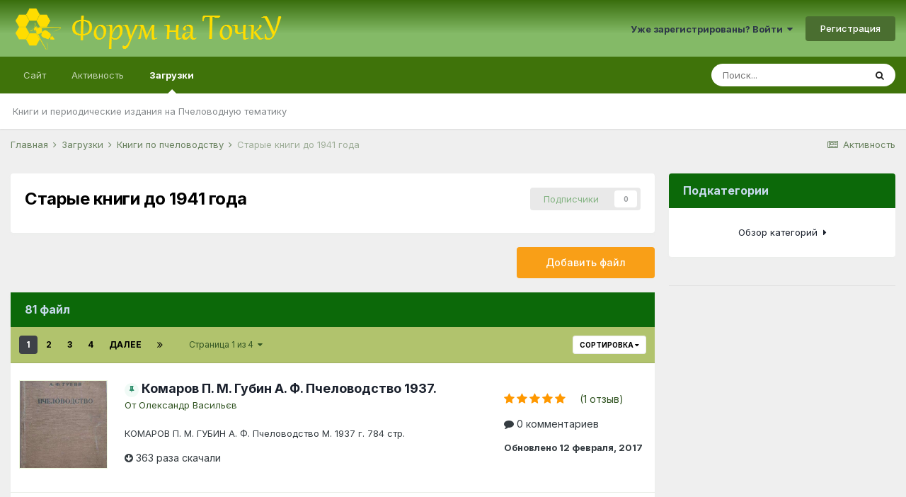

--- FILE ---
content_type: text/html;charset=UTF-8
request_url: https://tochok.info/files/category/5-%D1%81%D1%82%D0%B0%D1%80%D1%8B%D0%B5-%D0%BA%D0%BD%D0%B8%D0%B3%D0%B8-%D0%B4%D0%BE-1941-%D0%B3%D0%BE%D0%B4%D0%B0/
body_size: 18950
content:
<!DOCTYPE html>
<html lang="ru-RU" dir="ltr">
	<head>
		<meta charset="utf-8">
		<title>Старые книги до 1941 года - Форум на ТочкУ</title>
		
			<script>
  (function(i,s,o,g,r,a,m){i['GoogleAnalyticsObject']=r;i[r]=i[r]||function(){
  (i[r].q=i[r].q||[]).push(arguments)},i[r].l=1*new Date();a=s.createElement(o),
  m=s.getElementsByTagName(o)[0];a.async=1;a.src=g;m.parentNode.insertBefore(a,m)
  })(window,document,'script','//www.google-analytics.com/analytics.js','ga');

  ga('create', 'UA-69487802-1', 'auto');
  ga('send', 'pageview');

</script>
		
		
		
		

	<meta name="viewport" content="width=device-width, initial-scale=1">


	
	


	<meta name="twitter:card" content="summary" />



	
		
	

	
		
			
				<meta name="description" content="">
			
		
	

	
		
			
				<meta property="og:title" content="Старые книги до 1941 года">
			
		
	

	
		
			
				<meta property="og:description" content="">
			
		
	

	
		
			
				<meta property="og:site_name" content="Форум на ТочкУ">
			
		
	

	
		
			
				<meta property="og:locale" content="ru_RU">
			
		
	


	
		<link rel="canonical" href="https://tochok.info/files/category/5-%D1%81%D1%82%D0%B0%D1%80%D1%8B%D0%B5-%D0%BA%D0%BD%D0%B8%D0%B3%D0%B8-%D0%B4%D0%BE-1941-%D0%B3%D0%BE%D0%B4%D0%B0/" />
	

	
		<link rel="next" href="https://tochok.info/files/category/5-%D1%81%D1%82%D0%B0%D1%80%D1%8B%D0%B5-%D0%BA%D0%BD%D0%B8%D0%B3%D0%B8-%D0%B4%D0%BE-1941-%D0%B3%D0%BE%D0%B4%D0%B0/page/2/" />
	

	
		<link rel="last" href="https://tochok.info/files/category/5-%D1%81%D1%82%D0%B0%D1%80%D1%8B%D0%B5-%D0%BA%D0%BD%D0%B8%D0%B3%D0%B8-%D0%B4%D0%BE-1941-%D0%B3%D0%BE%D0%B4%D0%B0/page/4/" />
	




<link rel="manifest" href="https://tochok.info/manifest.webmanifest/">
<meta name="msapplication-config" content="https://tochok.info/browserconfig.xml/">
<meta name="msapplication-starturl" content="/">
<meta name="application-name" content="Форум на ТочкУ">
<meta name="apple-mobile-web-app-title" content="Форум на ТочкУ">

	<meta name="theme-color" content="#3f730a">










<link rel="preload" href="//tochok.info/applications/core/interface/font/fontawesome-webfont.woff2?v=4.7.0" as="font" crossorigin="anonymous">
		


	
		<link href="https://fonts.googleapis.com/css?family=Inter:300,300i,400,400i,500,700,700i" rel="stylesheet" referrerpolicy="origin">
	



	<link rel="stylesheet" href="https://tochok.info/uploads/css_built_32/341e4a57816af3ba440d891ca87450ff_framework.css?v=a7f6609f1a1647630965" media="all">

	<link rel="stylesheet" href="https://tochok.info/uploads/css_built_32/05e81b71abe4f22d6eb8d1a929494829_responsive.css?v=a7f6609f1a1647630965" media="all">

	<link rel="stylesheet" href="https://tochok.info/uploads/css_built_32/20446cf2d164adcc029377cb04d43d17_flags.css?v=a7f6609f1a1647630965" media="all">

	<link rel="stylesheet" href="https://tochok.info/uploads/css_built_32/90eb5adf50a8c640f633d47fd7eb1778_core.css?v=a7f6609f1a1647630965" media="all">

	<link rel="stylesheet" href="https://tochok.info/uploads/css_built_32/5a0da001ccc2200dc5625c3f3934497d_core_responsive.css?v=a7f6609f1a1647630965" media="all">

	<link rel="stylesheet" href="https://tochok.info/uploads/css_built_32/63225940445060c5a9f21d31e95bf58e_downloads.css?v=a7f6609f1a1647630965" media="all">

	<link rel="stylesheet" href="https://tochok.info/uploads/css_built_32/20e9fb241d987e07d4fc702c601c3ed8_downloads_responsive.css?v=a7f6609f1a1647630965" media="all">





<link rel="stylesheet" href="https://tochok.info/uploads/css_built_32/258adbb6e4f3e83cd3b355f84e3fa002_custom.css?v=a7f6609f1a1647630965" media="all">




		
		

	
	<link rel='shortcut icon' href='https://tochok.info/uploads/monthly_2016_12/favicon.ico.f5896e40e7e9336ca52e33c47bb0f42e.ico' type="image/x-icon">

      	<script async src="https://pagead2.googlesyndication.com/pagead/js/adsbygoogle.js?client=ca-pub-6532244420596439" crossorigin="anonymous"></script>
	</head>
	<body class="ipsApp ipsApp_front ipsJS_none ipsClearfix" data-controller="core.front.core.app"  data-message=""  data-pageapp="downloads" data-pagelocation="front" data-pagemodule="downloads" data-pagecontroller="browse" data-pageid="5"   >
		
		  <a href="#ipsLayout_mainArea" class="ipsHide" title="Перейти к основному содержанию на этой странице" accesskey="m">Перейти к содержанию</a>
		<div id="ipsLayout_header" class="ipsClearfix">
			





			<header>
				<div class="ipsLayout_container">
					


<a href='https://tochok.info/' id='elLogo' accesskey='1'><img src="https://tochok.info/uploads/monthly_2022_03/logo_top_4.png.a6ed39f331f417cbe7ae7c234faf9c16.png" alt='Форум на ТочкУ'></a>

					
						

	<ul id='elUserNav' class='ipsList_inline cSignedOut ipsResponsive_showDesktop'>
		
		<li id='elSignInLink'>
			<a href='https://tochok.info/login/' data-ipsMenu-closeOnClick="false" data-ipsMenu id='elUserSignIn'>
				Уже зарегистрированы? Войти &nbsp;<i class='fa fa-caret-down'></i>
			</a>
			
<div id='elUserSignIn_menu' class='ipsMenu ipsMenu_auto ipsHide'>
	<form accept-charset='utf-8' method='post' action='https://tochok.info/login/'>
		<input type="hidden" name="csrfKey" value="acc947f1e99f229c0f7c81c08cd842f0">
		<input type="hidden" name="ref" value="aHR0cHM6Ly90b2Nob2suaW5mby9maWxlcy9jYXRlZ29yeS81LSVEMSU4MSVEMSU4MiVEMCVCMCVEMSU4MCVEMSU4QiVEMCVCNS0lRDAlQkElRDAlQkQlRDAlQjglRDAlQjMlRDAlQjgtJUQwJUI0JUQwJUJFLTE5NDEtJUQwJUIzJUQwJUJFJUQwJUI0JUQwJUIwLw==">
		<div data-role="loginForm">
			
			
			
				
<div class="ipsPad ipsForm ipsForm_vertical">
	<h4 class="ipsType_sectionHead">Войти</h4>
	<br><br>
	<ul class='ipsList_reset'>
		<li class="ipsFieldRow ipsFieldRow_noLabel ipsFieldRow_fullWidth">
			
			
				<input type="text" placeholder="Отображаемое имя или  email адрес" name="auth" autocomplete="email">
			
		</li>
		<li class="ipsFieldRow ipsFieldRow_noLabel ipsFieldRow_fullWidth">
			<input type="password" placeholder="Пароль" name="password" autocomplete="current-password">
		</li>
		<li class="ipsFieldRow ipsFieldRow_checkbox ipsClearfix">
			<span class="ipsCustomInput">
				<input type="checkbox" name="remember_me" id="remember_me_checkbox" value="1" checked aria-checked="true">
				<span></span>
			</span>
			<div class="ipsFieldRow_content">
				<label class="ipsFieldRow_label" for="remember_me_checkbox">Запомнить</label>
				<span class="ipsFieldRow_desc">Не рекомендуется для компьютеров с общим доступом</span>
			</div>
		</li>
		<li class="ipsFieldRow ipsFieldRow_fullWidth">
			<button type="submit" name="_processLogin" value="usernamepassword" class="ipsButton ipsButton_primary ipsButton_small" id="elSignIn_submit">Войти</button>
			
				<p class="ipsType_right ipsType_small">
					
						<a href='https://tochok.info/lostpassword/' data-ipsDialog data-ipsDialog-title='Забыли пароль?'>
					
					Забыли пароль?</a>
				</p>
			
		</li>
	</ul>
</div>
			
		</div>
	</form>
</div>
		</li>
		
			<li>
				
					<a href='https://tochok.info/register/' data-ipsDialog data-ipsDialog-size='narrow' data-ipsDialog-title='Регистрация' id='elRegisterButton' class='ipsButton ipsButton_normal ipsButton_primary'>Регистрация</a>
				
			</li>
		
	</ul>

						
<ul class='ipsMobileHamburger ipsList_reset ipsResponsive_hideDesktop'>
	<li data-ipsDrawer data-ipsDrawer-drawerElem='#elMobileDrawer'>
		<a href='#'>
			
			
				
			
			
			
			<i class='fa fa-navicon'></i>
		</a>
	</li>
</ul>
					
				</div>
			</header>
			

	<nav data-controller='core.front.core.navBar' class=' ipsResponsive_showDesktop'>
		<div class='ipsNavBar_primary ipsLayout_container '>
			<ul data-role="primaryNavBar" class='ipsClearfix'>
				


	
		
		
		<li  id='elNavSecondary_1' data-role="navBarItem" data-navApp="core" data-navExt="CustomItem">
			
			
				<a href="https://tochok.info"  data-navItem-id="1" >
					Сайт<span class='ipsNavBar_active__identifier'></span>
				</a>
			
			
				<ul class='ipsNavBar_secondary ipsHide' data-role='secondaryNavBar'>
					


	
		
		
		<li  id='elNavSecondary_8' data-role="navBarItem" data-navApp="forums" data-navExt="Forums">
			
			
				<a href="https://tochok.info"  data-navItem-id="8" >
					Форумы<span class='ipsNavBar_active__identifier'></span>
				</a>
			
			
		</li>
	
	

	
		
		
		<li  id='elNavSecondary_9' data-role="navBarItem" data-navApp="calendar" data-navExt="Calendar">
			
			
				<a href="https://tochok.info/calendar/"  data-navItem-id="9" >
					Календарь<span class='ipsNavBar_active__identifier'></span>
				</a>
			
			
		</li>
	
	

	
		
		
		<li  id='elNavSecondary_11' data-role="navBarItem" data-navApp="blog" data-navExt="Blogs">
			
			
				<a href="https://tochok.info/blogs/"  data-navItem-id="11" >
					Блоги<span class='ipsNavBar_active__identifier'></span>
				</a>
			
			
		</li>
	
	

	
		
		
		<li  id='elNavSecondary_12' data-role="navBarItem" data-navApp="core" data-navExt="Guidelines">
			
			
				<a href="https://tochok.info/guidelines/"  data-navItem-id="12" >
					Правила<span class='ipsNavBar_active__identifier'></span>
				</a>
			
			
		</li>
	
	

	
		
		
		<li  id='elNavSecondary_13' data-role="navBarItem" data-navApp="core" data-navExt="StaffDirectory">
			
			
				<a href="https://tochok.info/staff/"  data-navItem-id="13" >
					Модераторы<span class='ipsNavBar_active__identifier'></span>
				</a>
			
			
		</li>
	
	

	
		
		
		<li  id='elNavSecondary_14' data-role="navBarItem" data-navApp="core" data-navExt="OnlineUsers">
			
			
				<a href="https://tochok.info/online/"  data-navItem-id="14" >
					Пользователи онлайн<span class='ipsNavBar_active__identifier'></span>
				</a>
			
			
		</li>
	
	

					<li class='ipsHide' id='elNavigationMore_1' data-role='navMore'>
						<a href='#' data-ipsMenu data-ipsMenu-appendTo='#elNavigationMore_1' id='elNavigationMore_1_dropdown'>Больше <i class='fa fa-caret-down'></i></a>
						<ul class='ipsHide ipsMenu ipsMenu_auto' id='elNavigationMore_1_dropdown_menu' data-role='moreDropdown'></ul>
					</li>
				</ul>
			
		</li>
	
	

	
		
		
		<li  id='elNavSecondary_2' data-role="navBarItem" data-navApp="core" data-navExt="CustomItem">
			
			
				<a href="https://tochok.info/discover/"  data-navItem-id="2" >
					Активность<span class='ipsNavBar_active__identifier'></span>
				</a>
			
			
				<ul class='ipsNavBar_secondary ipsHide' data-role='secondaryNavBar'>
					


	
		
		
		<li  id='elNavSecondary_3' data-role="navBarItem" data-navApp="core" data-navExt="AllActivity">
			
			
				<a href="https://tochok.info/discover/"  data-navItem-id="3" >
					Активность<span class='ipsNavBar_active__identifier'></span>
				</a>
			
			
		</li>
	
	

	
		
		
		<li  id='elNavSecondary_4' data-role="navBarItem" data-navApp="core" data-navExt="YourActivityStreams">
			
			
				<a href="#"  data-navItem-id="4" >
					Ленты моей активности<span class='ipsNavBar_active__identifier'></span>
				</a>
			
			
		</li>
	
	

	
		
		
		<li  id='elNavSecondary_5' data-role="navBarItem" data-navApp="core" data-navExt="YourActivityStreamsItem">
			
			
				<a href="https://tochok.info/discover/unread/"  data-navItem-id="5" >
					Непрочитанный контент<span class='ipsNavBar_active__identifier'></span>
				</a>
			
			
		</li>
	
	

	
		
		
		<li  id='elNavSecondary_6' data-role="navBarItem" data-navApp="core" data-navExt="YourActivityStreamsItem">
			
			
				<a href="https://tochok.info/discover/content-started/"  data-navItem-id="6" >
					Созданный мной контент<span class='ipsNavBar_active__identifier'></span>
				</a>
			
			
		</li>
	
	

	
		
		
		<li  id='elNavSecondary_7' data-role="navBarItem" data-navApp="core" data-navExt="Search">
			
			
				<a href="https://tochok.info/search/"  data-navItem-id="7" >
					Поиск<span class='ipsNavBar_active__identifier'></span>
				</a>
			
			
		</li>
	
	

					<li class='ipsHide' id='elNavigationMore_2' data-role='navMore'>
						<a href='#' data-ipsMenu data-ipsMenu-appendTo='#elNavigationMore_2' id='elNavigationMore_2_dropdown'>Больше <i class='fa fa-caret-down'></i></a>
						<ul class='ipsHide ipsMenu ipsMenu_auto' id='elNavigationMore_2_dropdown_menu' data-role='moreDropdown'></ul>
					</li>
				</ul>
			
		</li>
	
	

	
		
		
			
		
		<li class='ipsNavBar_active' data-active id='elNavSecondary_15' data-role="navBarItem" data-navApp="downloads" data-navExt="Downloads">
			
			
				<a href="https://tochok.info/files/"  data-navItem-id="15" data-navDefault>
					Загрузки<span class='ipsNavBar_active__identifier'></span>
				</a>
			
			
				<ul class='ipsNavBar_secondary ' data-role='secondaryNavBar'>
					


	
		
		
		<li  id='elNavSecondary_16' data-role="navBarItem" data-navApp="core" data-navExt="CustomItem">
			
			
				<a href="https://tochok.info/files/?/files/="  data-navItem-id="16" >
					Книги и периодические издания на Пчеловодную тематику<span class='ipsNavBar_active__identifier'></span>
				</a>
			
			
		</li>
	
	

					<li class='ipsHide' id='elNavigationMore_15' data-role='navMore'>
						<a href='#' data-ipsMenu data-ipsMenu-appendTo='#elNavigationMore_15' id='elNavigationMore_15_dropdown'>Больше <i class='fa fa-caret-down'></i></a>
						<ul class='ipsHide ipsMenu ipsMenu_auto' id='elNavigationMore_15_dropdown_menu' data-role='moreDropdown'></ul>
					</li>
				</ul>
			
		</li>
	
	

	
	

	
	

	
	

				<li class='ipsHide' id='elNavigationMore' data-role='navMore'>
					<a href='#' data-ipsMenu data-ipsMenu-appendTo='#elNavigationMore' id='elNavigationMore_dropdown'>Больше</a>
					<ul class='ipsNavBar_secondary ipsHide' data-role='secondaryNavBar'>
						<li class='ipsHide' id='elNavigationMore_more' data-role='navMore'>
							<a href='#' data-ipsMenu data-ipsMenu-appendTo='#elNavigationMore_more' id='elNavigationMore_more_dropdown'>Больше <i class='fa fa-caret-down'></i></a>
							<ul class='ipsHide ipsMenu ipsMenu_auto' id='elNavigationMore_more_dropdown_menu' data-role='moreDropdown'></ul>
						</li>
					</ul>
				</li>
			</ul>
			

	<div id="elSearchWrapper">
		<div id='elSearch' class='' data-controller='core.front.core.quickSearch'>
			<form accept-charset='utf-8' action='//tochok.info/search/?do=quicksearch' method='post'>
				<input type='search' id='elSearchField' placeholder='Поиск...' name='q' autocomplete='off' aria-label='Поиск'>
				<button class='cSearchSubmit' type="submit" aria-label='Поиск'><i class="fa fa-search"></i></button>
				<div id="elSearchExpanded">
					<div class="ipsMenu_title">
						Искать в
					</div>
					<ul class="ipsSideMenu_list ipsSideMenu_withRadios ipsSideMenu_small" data-ipsSideMenu data-ipsSideMenu-type="radio" data-ipsSideMenu-responsive="false" data-role="searchContexts">
						<li>
							<span class='ipsSideMenu_item ipsSideMenu_itemActive' data-ipsMenuValue='all'>
								<input type="radio" name="type" value="all" checked id="elQuickSearchRadio_type_all">
								<label for='elQuickSearchRadio_type_all' id='elQuickSearchRadio_type_all_label'>Везде</label>
							</span>
						</li>
						
						
							<li>
								<span class='ipsSideMenu_item' data-ipsMenuValue='downloads_file'>
									<input type="radio" name="type" value="downloads_file" id="elQuickSearchRadio_type_downloads_file">
									<label for='elQuickSearchRadio_type_downloads_file' id='elQuickSearchRadio_type_downloads_file_label'>Файлы</label>
								</span>
							</li>
						
						
							
								<li>
									<span class='ipsSideMenu_item' data-ipsMenuValue='contextual_{&quot;type&quot;:&quot;downloads_file&quot;,&quot;nodes&quot;:5}'>
										<input type="radio" name="type" value='contextual_{&quot;type&quot;:&quot;downloads_file&quot;,&quot;nodes&quot;:5}' id='elQuickSearchRadio_type_contextual_d1c132346de7908ee1257ca68b70f9d3'>
										<label for='elQuickSearchRadio_type_contextual_d1c132346de7908ee1257ca68b70f9d3' id='elQuickSearchRadio_type_contextual_d1c132346de7908ee1257ca68b70f9d3_label'>Эта категория</label>
									</span>
								</li>
							
						
						<li data-role="showMoreSearchContexts">
							<span class='ipsSideMenu_item' data-action="showMoreSearchContexts" data-exclude="downloads_file">
								Ещё...
							</span>
						</li>
					</ul>
					<div class="ipsMenu_title">
						Поиск контента, содержащего...
					</div>
					<ul class='ipsSideMenu_list ipsSideMenu_withRadios ipsSideMenu_small ipsType_normal' role="radiogroup" data-ipsSideMenu data-ipsSideMenu-type="radio" data-ipsSideMenu-responsive="false" data-filterType='andOr'>
						
							<li>
								<span class='ipsSideMenu_item ipsSideMenu_itemActive' data-ipsMenuValue='or'>
									<input type="radio" name="search_and_or" value="or" checked id="elRadio_andOr_or">
									<label for='elRadio_andOr_or' id='elField_andOr_label_or'><em>Любое</em> слово запроса</label>
								</span>
							</li>
						
							<li>
								<span class='ipsSideMenu_item ' data-ipsMenuValue='and'>
									<input type="radio" name="search_and_or" value="and"  id="elRadio_andOr_and">
									<label for='elRadio_andOr_and' id='elField_andOr_label_and'><em>Все</em> слова запроса</label>
								</span>
							</li>
						
					</ul>
					<div class="ipsMenu_title">
						Поиск результатов в...
					</div>
					<ul class='ipsSideMenu_list ipsSideMenu_withRadios ipsSideMenu_small ipsType_normal' role="radiogroup" data-ipsSideMenu data-ipsSideMenu-type="radio" data-ipsSideMenu-responsive="false" data-filterType='searchIn'>
						<li>
							<span class='ipsSideMenu_item ipsSideMenu_itemActive' data-ipsMenuValue='all'>
								<input type="radio" name="search_in" value="all" checked id="elRadio_searchIn_and">
								<label for='elRadio_searchIn_and' id='elField_searchIn_label_all'>Заголовки и содержание контента</label>
							</span>
						</li>
						<li>
							<span class='ipsSideMenu_item' data-ipsMenuValue='titles'>
								<input type="radio" name="search_in" value="titles" id="elRadio_searchIn_titles">
								<label for='elRadio_searchIn_titles' id='elField_searchIn_label_titles'>Только заголовки контента</label>
							</span>
						</li>
					</ul>
				</div>
			</form>
		</div>
	</div>

		</div>
	</nav>

			
<ul id='elMobileNav' class='ipsResponsive_hideDesktop' data-controller='core.front.core.mobileNav'>
	
		
			
			
				
				
			
				
					<li id='elMobileBreadcrumb'>
						<a href='https://tochok.info/files/category/1-%D0%BA%D0%BD%D0%B8%D0%B3%D0%B8-%D0%BF%D0%BE-%D0%BF%D1%87%D0%B5%D0%BB%D0%BE%D0%B2%D0%BE%D0%B4%D1%81%D1%82%D0%B2%D1%83/'>
							<span>Книги по пчеловодству</span>
						</a>
					</li>
				
				
			
				
				
			
		
	
	
	
	<li >
		<a data-action="defaultStream" href='https://tochok.info/discover/'><i class="fa fa-newspaper-o" aria-hidden="true"></i></a>
	</li>

	

	
		<li class='ipsJS_show'>
			<a href='https://tochok.info/search/'><i class='fa fa-search'></i></a>
		</li>
	
</ul>
		</div>
		<main id="ipsLayout_body" class="ipsLayout_container">
			<div id="ipsLayout_contentArea">
				<div id="ipsLayout_contentWrapper">
					
<nav class='ipsBreadcrumb ipsBreadcrumb_top ipsFaded_withHover'>
	

	<ul class='ipsList_inline ipsPos_right'>
		
		<li >
			<a data-action="defaultStream" class='ipsType_light '  href='https://tochok.info/discover/'><i class="fa fa-newspaper-o" aria-hidden="true"></i> <span>Активность</span></a>
		</li>
		
	</ul>

	<ul data-role="breadcrumbList">
		<li>
			<a title="Главная" href='https://tochok.info/'>
				<span>Главная <i class='fa fa-angle-right'></i></span>
			</a>
		</li>
		
		
			<li>
				
					<a href='https://tochok.info/files/'>
						<span>Загрузки <i class='fa fa-angle-right' aria-hidden="true"></i></span>
					</a>
				
			</li>
		
			<li>
				
					<a href='https://tochok.info/files/category/1-%D0%BA%D0%BD%D0%B8%D0%B3%D0%B8-%D0%BF%D0%BE-%D0%BF%D1%87%D0%B5%D0%BB%D0%BE%D0%B2%D0%BE%D0%B4%D1%81%D1%82%D0%B2%D1%83/'>
						<span>Книги по пчеловодству <i class='fa fa-angle-right' aria-hidden="true"></i></span>
					</a>
				
			</li>
		
			<li>
				
					Старые книги до 1941 года
				
			</li>
		
	</ul>
</nav>
					
					<div id="ipsLayout_mainArea">
						
						
						
						

	




						



<div class='ipsPageHeader ipsResponsive_pull ipsBox ipsPadding ipsClearfix ipsSpacer_bottom'>
	<div class='ipsFlex ipsFlex-jc:between ipsFlex-ai:center ipsMargin_bottom:half'>
		<h1 class="ipsType_pageTitle ipsFlex-flex:11 ipsType_break">Старые книги до 1941 года</h1>
		<div class='ipsFlex-flex:00 ipsResponsive_hidePhone'>
			

<div data-followApp='downloads' data-followArea='category' data-followID='5' data-controller='core.front.core.followButton'>
	

	<a href='https://tochok.info/login/' rel="nofollow" class="ipsFollow ipsPos_middle ipsButton ipsButton_light ipsButton_verySmall ipsButton_disabled" data-role="followButton" data-ipsTooltip title='Авторизация'>
		<span>Подписчики</span>
		<span class='ipsCommentCount'>0</span>
	</a>

</div>
		</div>
	</div>
	
	
		



<div class='ipsType_richText ipsPageHeader_info' data-controller='core.front.core.lightboxedImages' >

</div>

	
</div>

<div data-controller='downloads.front.downloads.browse'>
	
<ul class='ipsMenu ipsMenu_auto ipsHide' id='elDownloadsCategories_menu'>
	
</ul>


	<ul class="ipsToolList ipsToolList_horizontal ipsResponsive_hidePhone ipsClearfix ipsSpacer_both">
		


<li class='ipsToolList_primaryAction'>
	
		
			<a class="ipsButton ipsButton_medium ipsButton_important ipsButton_fullWidth" href="https://tochok.info/files/submit/?category=5&amp;_new=1&amp;do=submit" rel='nofollow noindex'>
				Добавить файл
			</a>
		
	
</li>


	</ul>

	<div class='ipsBox ipsResponsive_pull cDownloadsCategoryTable'>
	
<div data-baseurl='https://tochok.info/files/category/5-%D1%81%D1%82%D0%B0%D1%80%D1%8B%D0%B5-%D0%BA%D0%BD%D0%B8%D0%B3%D0%B8-%D0%B4%D0%BE-1941-%D0%B3%D0%BE%D0%B4%D0%B0/' data-resort='listResort' data-controller='core.global.core.table'   data-tableID='06e444e4aa29bfb97aa3a71daf7c3e9c'>
	
		<h2 class='ipsType_sectionTitle ipsType_reset ipsClear'>81 файл</h2>
	

	
	<div class="ipsButtonBar ipsPad_half ipsClearfix ipsClear">
		

		<ul class="ipsButtonRow ipsPos_right ipsClearfix">
			
				<li>
					
					<a href="#elSortByMenu_menu" id="elSortByMenu_2bec029cfc36f850915dd2889ebc5d39" data-role="sortButton" data-ipsMenu data-ipsMenu-activeClass="ipsButtonRow_active" data-ipsMenu-selectable="radio">Сортировка <i class="fa fa-caret-down"></i></a>
					<ul class="ipsMenu ipsMenu_auto ipsMenu_withStem ipsMenu_selectable ipsHide" id="elSortByMenu_2bec029cfc36f850915dd2889ebc5d39_menu">
							
							
								<li class="ipsMenu_item ipsMenu_itemChecked" data-ipsMenuValue="file_updated" data-sortDirection='desc'><a href="https://tochok.info/files/category/5-%D1%81%D1%82%D0%B0%D1%80%D1%8B%D0%B5-%D0%BA%D0%BD%D0%B8%D0%B3%D0%B8-%D0%B4%D0%BE-1941-%D0%B3%D0%BE%D0%B4%D0%B0/?sortby=file_updated&amp;sortdirection=desc" rel="nofollow">Последние обновления</a></li>
							
								<li class="ipsMenu_item " data-ipsMenuValue="file_last_comment" data-sortDirection='desc'><a href="https://tochok.info/files/category/5-%D1%81%D1%82%D0%B0%D1%80%D1%8B%D0%B5-%D0%BA%D0%BD%D0%B8%D0%B3%D0%B8-%D0%B4%D0%BE-1941-%D0%B3%D0%BE%D0%B4%D0%B0/?sortby=file_last_comment&amp;sortdirection=desc" rel="nofollow">Последний ответ</a></li>
							
								<li class="ipsMenu_item " data-ipsMenuValue="file_name" data-sortDirection='asc'><a href="https://tochok.info/files/category/5-%D1%81%D1%82%D0%B0%D1%80%D1%8B%D0%B5-%D0%BA%D0%BD%D0%B8%D0%B3%D0%B8-%D0%B4%D0%BE-1941-%D0%B3%D0%BE%D0%B4%D0%B0/?sortby=file_name&amp;sortdirection=asc" rel="nofollow">Заголовок</a></li>
							
								<li class="ipsMenu_item " data-ipsMenuValue="file_rating" data-sortDirection='desc'><a href="https://tochok.info/files/category/5-%D1%81%D1%82%D0%B0%D1%80%D1%8B%D0%B5-%D0%BA%D0%BD%D0%B8%D0%B3%D0%B8-%D0%B4%D0%BE-1941-%D0%B3%D0%BE%D0%B4%D0%B0/?sortby=file_rating&amp;sortdirection=desc" rel="nofollow">Наивысший рейтинг</a></li>
							
								<li class="ipsMenu_item " data-ipsMenuValue="file_submitted" data-sortDirection='desc'><a href="https://tochok.info/files/category/5-%D1%81%D1%82%D0%B0%D1%80%D1%8B%D0%B5-%D0%BA%D0%BD%D0%B8%D0%B3%D0%B8-%D0%B4%D0%BE-1941-%D0%B3%D0%BE%D0%B4%D0%B0/?sortby=file_submitted&amp;sortdirection=desc" rel="nofollow">Дата начала</a></li>
							
								<li class="ipsMenu_item " data-ipsMenuValue="file_comments" data-sortDirection='desc'><a href="https://tochok.info/files/category/5-%D1%81%D1%82%D0%B0%D1%80%D1%8B%D0%B5-%D0%BA%D0%BD%D0%B8%D0%B3%D0%B8-%D0%B4%D0%BE-1941-%D0%B3%D0%BE%D0%B4%D0%B0/?sortby=file_comments&amp;sortdirection=desc" rel="nofollow">Самые комментируемые</a></li>
							
								<li class="ipsMenu_item " data-ipsMenuValue="file_views" data-sortDirection='desc'><a href="https://tochok.info/files/category/5-%D1%81%D1%82%D0%B0%D1%80%D1%8B%D0%B5-%D0%BA%D0%BD%D0%B8%D0%B3%D0%B8-%D0%B4%D0%BE-1941-%D0%B3%D0%BE%D0%B4%D0%B0/?sortby=file_views&amp;sortdirection=desc" rel="nofollow">Самые просматриваемые</a></li>
							
								<li class="ipsMenu_item " data-ipsMenuValue="file_downloads" data-sortDirection='desc'><a href="https://tochok.info/files/category/5-%D1%81%D1%82%D0%B0%D1%80%D1%8B%D0%B5-%D0%BA%D0%BD%D0%B8%D0%B3%D0%B8-%D0%B4%D0%BE-1941-%D0%B3%D0%BE%D0%B4%D0%B0/?sortby=file_downloads&amp;sortdirection=desc" rel="nofollow">Самые скачиваемые</a></li>
							
						
					</ul>
					
				</li>
			
			
		</ul>

		<div data-role="tablePagination" >
			


	
	<ul class='ipsPagination' id='elPagination_06e444e4aa29bfb97aa3a71daf7c3e9c_330494741' data-ipsPagination-seoPagination='true' data-pages='4' data-ipsPagination  data-ipsPagination-pages="4" data-ipsPagination-perPage='25'>
		
			
				<li class='ipsPagination_first ipsPagination_inactive'><a href='https://tochok.info/files/category/5-%D1%81%D1%82%D0%B0%D1%80%D1%8B%D0%B5-%D0%BA%D0%BD%D0%B8%D0%B3%D0%B8-%D0%B4%D0%BE-1941-%D0%B3%D0%BE%D0%B4%D0%B0/' rel="first" data-page='1' data-ipsTooltip title='Первая страница'><i class='fa fa-angle-double-left'></i></a></li>
				<li class='ipsPagination_prev ipsPagination_inactive'><a href='https://tochok.info/files/category/5-%D1%81%D1%82%D0%B0%D1%80%D1%8B%D0%B5-%D0%BA%D0%BD%D0%B8%D0%B3%D0%B8-%D0%B4%D0%BE-1941-%D0%B3%D0%BE%D0%B4%D0%B0/' rel="prev" data-page='0' data-ipsTooltip title='Предыдущая страница'>Назад</a></li>
			
			<li class='ipsPagination_page ipsPagination_active'><a href='https://tochok.info/files/category/5-%D1%81%D1%82%D0%B0%D1%80%D1%8B%D0%B5-%D0%BA%D0%BD%D0%B8%D0%B3%D0%B8-%D0%B4%D0%BE-1941-%D0%B3%D0%BE%D0%B4%D0%B0/' data-page='1'>1</a></li>
			
				
					<li class='ipsPagination_page'><a href='https://tochok.info/files/category/5-%D1%81%D1%82%D0%B0%D1%80%D1%8B%D0%B5-%D0%BA%D0%BD%D0%B8%D0%B3%D0%B8-%D0%B4%D0%BE-1941-%D0%B3%D0%BE%D0%B4%D0%B0/page/2/' data-page='2'>2</a></li>
				
					<li class='ipsPagination_page'><a href='https://tochok.info/files/category/5-%D1%81%D1%82%D0%B0%D1%80%D1%8B%D0%B5-%D0%BA%D0%BD%D0%B8%D0%B3%D0%B8-%D0%B4%D0%BE-1941-%D0%B3%D0%BE%D0%B4%D0%B0/page/3/' data-page='3'>3</a></li>
				
					<li class='ipsPagination_page'><a href='https://tochok.info/files/category/5-%D1%81%D1%82%D0%B0%D1%80%D1%8B%D0%B5-%D0%BA%D0%BD%D0%B8%D0%B3%D0%B8-%D0%B4%D0%BE-1941-%D0%B3%D0%BE%D0%B4%D0%B0/page/4/' data-page='4'>4</a></li>
				
				<li class='ipsPagination_next'><a href='https://tochok.info/files/category/5-%D1%81%D1%82%D0%B0%D1%80%D1%8B%D0%B5-%D0%BA%D0%BD%D0%B8%D0%B3%D0%B8-%D0%B4%D0%BE-1941-%D0%B3%D0%BE%D0%B4%D0%B0/page/2/' rel="next" data-page='2' data-ipsTooltip title='Следующая страница'>Далее</a></li>
				<li class='ipsPagination_last'><a href='https://tochok.info/files/category/5-%D1%81%D1%82%D0%B0%D1%80%D1%8B%D0%B5-%D0%BA%D0%BD%D0%B8%D0%B3%D0%B8-%D0%B4%D0%BE-1941-%D0%B3%D0%BE%D0%B4%D0%B0/page/4/' rel="last" data-page='4' data-ipsTooltip title='Последняя страница'><i class='fa fa-angle-double-right'></i></a></li>
			
			
				<li class='ipsPagination_pageJump'>
					<a href='#' data-ipsMenu data-ipsMenu-closeOnClick='false' data-ipsMenu-appendTo='#elPagination_06e444e4aa29bfb97aa3a71daf7c3e9c_330494741' id='elPagination_06e444e4aa29bfb97aa3a71daf7c3e9c_330494741_jump'>Страница 1 из 4 &nbsp;<i class='fa fa-caret-down'></i></a>
					<div class='ipsMenu ipsMenu_narrow ipsPadding ipsHide' id='elPagination_06e444e4aa29bfb97aa3a71daf7c3e9c_330494741_jump_menu'>
						<form accept-charset='utf-8' method='post' action='https://tochok.info/files/category/5-%D1%81%D1%82%D0%B0%D1%80%D1%8B%D0%B5-%D0%BA%D0%BD%D0%B8%D0%B3%D0%B8-%D0%B4%D0%BE-1941-%D0%B3%D0%BE%D0%B4%D0%B0/' data-role="pageJump" data-baseUrl='#'>
							<ul class='ipsForm ipsForm_horizontal'>
								<li class='ipsFieldRow'>
									<input type='number' min='1' max='4' placeholder='Номер страницы' class='ipsField_fullWidth' name='page'>
								</li>
								<li class='ipsFieldRow ipsFieldRow_fullWidth'>
									<input type='submit' class='ipsButton_fullWidth ipsButton ipsButton_verySmall ipsButton_primary' value='Поехали'>
								</li>
							</ul>
						</form>
					</div>
				</li>
			
		
	</ul>

		</div>
	</div>
	

	
		
			<ol class='ipsDataList ipsClear ipsDataList_large ' id='elTable_2bec029cfc36f850915dd2889ebc5d39' data-role="tableRows">
				

	
		<li class='ipsDataItem   ' data-ipsLazyLoad>
			<div class='ipsDataItem_generic ipsDataItem_size3 ipsPos_top'>
				


	
	<a href='https://tochok.info/files/file/192-%D0%BA%D0%BE%D0%BC%D0%B0%D1%80%D0%BE%D0%B2-%D0%BF-%D0%BC-%D0%B3%D1%83%D0%B1%D0%B8%D0%BD-%D0%B0-%D1%84-%D0%BF%D1%87%D0%B5%D0%BB%D0%BE%D0%B2%D0%BE%D0%B4%D1%81%D1%82%D0%B2%D0%BE-1937/' title='Подробнее о "Комаров П. М. Губин А. Ф. Пчеловодство 1937."' style='background-image: url( "https://tochok.info/uploads/monthly_2017_02/218883060_1_1000x700_prodam-raritetnuyu-knigu-po-pchelovodstvu-1937-goda-harkov.thumb.jpg.943f9bc06c99fb33fe21e2a27562ad59.jpg" )' class=' ipsThumb ipsThumb_medium ipsThumb_bg'>
		<img src='https://tochok.info/uploads/monthly_2017_02/218883060_1_1000x700_prodam-raritetnuyu-knigu-po-pchelovodstvu-1937-goda-harkov.thumb.jpg.943f9bc06c99fb33fe21e2a27562ad59.jpg' alt=''>
	</a>
 
				
			</div>
			<div class='ipsDataItem_main'>
				<h4 class='ipsDataItem_title ipsType_sectionHead ipsContained_container'>
					
					
					
						
						
							<span><span class="ipsBadge ipsBadge_small ipsBadge_icon ipsBadge_positive" data-ipsTooltip title='Закреплено'><i class='fa fa-thumb-tack'></i></span></span>
						
						
					
					
					
					
					<span class='ipsType_break ipsContained'><a href='https://tochok.info/files/file/192-%D0%BA%D0%BE%D0%BC%D0%B0%D1%80%D0%BE%D0%B2-%D0%BF-%D0%BC-%D0%B3%D1%83%D0%B1%D0%B8%D0%BD-%D0%B0-%D1%84-%D0%BF%D1%87%D0%B5%D0%BB%D0%BE%D0%B2%D0%BE%D0%B4%D1%81%D1%82%D0%B2%D0%BE-1937/' title='Просмотр файла Комаров П. М. Губин А. Ф. Пчеловодство 1937. ' >Комаров П. М. Губин А. Ф. Пчеловодство 1937.</a></span>
				</h4>
				<p class='ipsType_reset ipsType_light ipsType_blendLinks'>
					От 


<a href='https://tochok.info/profile/7698-%D0%BE%D0%BB%D0%B5%D0%BA%D1%81%D0%B0%D0%BD%D0%B4%D1%80-%D0%B2%D0%B0%D1%81%D0%B8%D0%BB%D1%8C%D1%94%D0%B2/' rel="nofollow" data-ipsHover data-ipsHover-width='370' data-ipsHover-target='https://tochok.info/profile/7698-%D0%BE%D0%BB%D0%B5%D0%BA%D1%81%D0%B0%D0%BD%D0%B4%D1%80-%D0%B2%D0%B0%D1%81%D0%B8%D0%BB%D1%8C%D1%94%D0%B2/?do=hovercard&amp;referrer=https%253A%252F%252Ftochok.info%252Ffiles%252Fcategory%252F5-%2525D1%252581%2525D1%252582%2525D0%2525B0%2525D1%252580%2525D1%25258B%2525D0%2525B5-%2525D0%2525BA%2525D0%2525BD%2525D0%2525B8%2525D0%2525B3%2525D0%2525B8-%2525D0%2525B4%2525D0%2525BE-1941-%2525D0%2525B3%2525D0%2525BE%2525D0%2525B4%2525D0%2525B0%252F' title="Перейти в профиль Олександр Васильєв" class="ipsType_break">Олександр Васильєв</a>
					
				</p>
				<div class='ipsType_medium ipsType_richText ipsType_break ipsSpacer_top' data-ipsTruncate data-ipsTruncate-type="remove" data-ipsTruncate-size="2 lines">
					КОМАРОВ П. М. ГУБИН А. Ф. Пчеловодство М. 1937 г. 784 стр.
<br>
				</div>

				<p class='ipsType_normal'>
					
					
						<span ><i class='fa fa-arrow-circle-down'></i> 363 раза скачали</span>
					
				</p>

				
			</div>
			<div class='ipsDataItem_generic ipsDataItem_size8'>
				
					
<div  class='ipsClearfix ipsRating  ipsRating_large'>
	
	<ul class='ipsRating_collective'>
		
			
				<li class='ipsRating_on'>
					<i class='fa fa-star'></i>
				</li>
			
		
			
				<li class='ipsRating_on'>
					<i class='fa fa-star'></i>
				</li>
			
		
			
				<li class='ipsRating_on'>
					<i class='fa fa-star'></i>
				</li>
			
		
			
				<li class='ipsRating_on'>
					<i class='fa fa-star'></i>
				</li>
			
		
			
				<li class='ipsRating_on'>
					<i class='fa fa-star'></i>
				</li>
			
		
	</ul>
</div>&nbsp;&nbsp; <span class='ipsType_normal ipsType_light'>(1 отзыв)</span>
				
				
					<p class='ipsType_normal'>
						
						<i class='fa fa-comment'></i> 0 комментариев
						
					</p>
				
				<p class='ipsType_medium'><strong>Обновлено <time datetime='2017-02-12T17:29:55Z' title='12.02.2017 17:29 ' data-short='8 г'>12 февраля, 2017</time></strong></p>
			</div>
			
		</li>
	
		<li class='ipsDataItem   ' data-ipsLazyLoad>
			<div class='ipsDataItem_generic ipsDataItem_size3 ipsPos_top'>
				


	
	<a href='https://tochok.info/files/file/405-%D0%B0%D1%80%D1%82%D0%B5%D0%BC%D0%BE%D0%B2-%D0%BD-%D0%BC-%D0%BF%D1%87%D0%B5%D0%BB%D0%B8%D0%BD%D1%8B%D0%B9-%D1%8F%D0%B4-%D0%B5%D0%B3%D0%BE-%D1%84%D0%B8%D0%B7%D0%B8%D0%BE%D0%BB%D0%BE%D0%B3%D0%B8%D1%87%D0%B5%D1%81%D0%BA%D0%B8%D0%B5-%D1%81%D0%B2%D0%BE%D0%B9%D1%81%D1%82%D0%B2%D0%B0-%D0%B8-%D1%82%D0%B5%D1%80%D0%B0%D0%BF%D0%B5%D0%B2%D1%82%D0%B8%D1%87%D0%B5%D1%81%D0%BA%D0%BE%D0%B5-%D0%BF%D1%80%D0%B8%D0%BC%D0%B5%D0%BD%D0%B5%D0%BD%D0%B8%D0%B5-%D0%BC-1941-189-%D1%81/' title='Подробнее о "Артемов Н. М. Пчелиный яд, его физиологические свойства и терапевтическое применение. М. 1941.  189 с."' style='background-image: url( "https://tochok.info/uploads/monthly_2017_02/5897c97319915_EB_1941_AKS_00000021-1(1).thumb.jpg.930da0a428beff31d7e04e7484b794f5.jpg" )' class=' ipsThumb ipsThumb_medium ipsThumb_bg'>
		<img src='https://tochok.info/uploads/monthly_2017_02/5897c97319915_EB_1941_AKS_00000021-1(1).thumb.jpg.930da0a428beff31d7e04e7484b794f5.jpg' alt=''>
	</a>
 
				
			</div>
			<div class='ipsDataItem_main'>
				<h4 class='ipsDataItem_title ipsType_sectionHead ipsContained_container'>
					
					
					
						
						
							<span><span class="ipsBadge ipsBadge_small ipsBadge_icon ipsBadge_positive" data-ipsTooltip title='Закреплено'><i class='fa fa-thumb-tack'></i></span></span>
						
						
					
					
					
					
					<span class='ipsType_break ipsContained'><a href='https://tochok.info/files/file/405-%D0%B0%D1%80%D1%82%D0%B5%D0%BC%D0%BE%D0%B2-%D0%BD-%D0%BC-%D0%BF%D1%87%D0%B5%D0%BB%D0%B8%D0%BD%D1%8B%D0%B9-%D1%8F%D0%B4-%D0%B5%D0%B3%D0%BE-%D1%84%D0%B8%D0%B7%D0%B8%D0%BE%D0%BB%D0%BE%D0%B3%D0%B8%D1%87%D0%B5%D1%81%D0%BA%D0%B8%D0%B5-%D1%81%D0%B2%D0%BE%D0%B9%D1%81%D1%82%D0%B2%D0%B0-%D0%B8-%D1%82%D0%B5%D1%80%D0%B0%D0%BF%D0%B5%D0%B2%D1%82%D0%B8%D1%87%D0%B5%D1%81%D0%BA%D0%BE%D0%B5-%D0%BF%D1%80%D0%B8%D0%BC%D0%B5%D0%BD%D0%B5%D0%BD%D0%B8%D0%B5-%D0%BC-1941-189-%D1%81/' title='Просмотр файла Артемов Н. М. Пчелиный яд, его физиологические свойства и терапевтическое применение. М. 1941.  189 с. ' >Артемов Н. М. Пчелиный яд, его физиологические свойства и терапевтическое применение. М. 1941.  189 с.</a></span>
				</h4>
				<p class='ipsType_reset ipsType_light ipsType_blendLinks'>
					От 


<a href='https://tochok.info/profile/7698-%D0%BE%D0%BB%D0%B5%D0%BA%D1%81%D0%B0%D0%BD%D0%B4%D1%80-%D0%B2%D0%B0%D1%81%D0%B8%D0%BB%D1%8C%D1%94%D0%B2/' rel="nofollow" data-ipsHover data-ipsHover-width='370' data-ipsHover-target='https://tochok.info/profile/7698-%D0%BE%D0%BB%D0%B5%D0%BA%D1%81%D0%B0%D0%BD%D0%B4%D1%80-%D0%B2%D0%B0%D1%81%D0%B8%D0%BB%D1%8C%D1%94%D0%B2/?do=hovercard&amp;referrer=https%253A%252F%252Ftochok.info%252Ffiles%252Fcategory%252F5-%2525D1%252581%2525D1%252582%2525D0%2525B0%2525D1%252580%2525D1%25258B%2525D0%2525B5-%2525D0%2525BA%2525D0%2525BD%2525D0%2525B8%2525D0%2525B3%2525D0%2525B8-%2525D0%2525B4%2525D0%2525BE-1941-%2525D0%2525B3%2525D0%2525BE%2525D0%2525B4%2525D0%2525B0%252F' title="Перейти в профиль Олександр Васильєв" class="ipsType_break">Олександр Васильєв</a>
					
				</p>
				<div class='ipsType_medium ipsType_richText ipsType_break ipsSpacer_top' data-ipsTruncate data-ipsTruncate-type="remove" data-ipsTruncate-size="2 lines">
					1.     Артемов Н.М. Пчелиный яд, его физиологические свойства и терапевтическое применение 
<br>


	 
<br>


	М.: Л.: Изд-во АН СССР, 1941. – 189 с.<br>
	Книга профессора Н.М. Артемова, изданная еще в 1941 году – библиографическая редкость и излагает результаты первых в России исследований физиологических свойств и механизмов терапевтического действия на организм человека и животных пчелиного яда.<br>
	Содержание:<br>
	История лечебного применения пчелиного яда.<br>
	Сравнительная анатомия и физиология жалящего аппарата пчел.<br>
	Химия пчелиного яда.<br>
	Симптомы отравления пчелиным ядом у людей, ужаленных пчелами.<br>
	Иммунологические свойства пчелиного яда.<br>
	Действие пчелиного яда на различных животных. Симптомы отравления ядами других перепончатокрылых.<br>
	Физиологический и фармакологический анализ действия пчелиного яда.<br>
	Лечение препаратами пчелиного яда.<br>
	Заключение.<br>
	Литература.
<br>


	<br>
<br>

				</div>

				<p class='ipsType_normal'>
					
					
						<span ><i class='fa fa-arrow-circle-down'></i> 240 раз скачали</span>
					
				</p>

				
			</div>
			<div class='ipsDataItem_generic ipsDataItem_size8'>
				
					
<div  class='ipsClearfix ipsRating  ipsRating_large'>
	
	<ul class='ipsRating_collective'>
		
			
				<li class='ipsRating_on'>
					<i class='fa fa-star'></i>
				</li>
			
		
			
				<li class='ipsRating_on'>
					<i class='fa fa-star'></i>
				</li>
			
		
			
				<li class='ipsRating_on'>
					<i class='fa fa-star'></i>
				</li>
			
		
			
				<li class='ipsRating_on'>
					<i class='fa fa-star'></i>
				</li>
			
		
			
				<li class='ipsRating_on'>
					<i class='fa fa-star'></i>
				</li>
			
		
	</ul>
</div>&nbsp;&nbsp; <span class='ipsType_normal ipsType_light'>(1 отзыв)</span>
				
				
					<p class='ipsType_normal'>
						
						<i class='fa fa-comment'></i> 0 комментариев
						
					</p>
				
				<p class='ipsType_medium'><strong>Отправлено <time datetime='2017-02-06T00:55:15Z' title='06.02.2017 00:55 ' data-short='8 г'>6 февраля, 2017</time></strong></p>
			</div>
			
		</li>
	
		<li class='ipsDataItem   ' data-ipsLazyLoad>
			<div class='ipsDataItem_generic ipsDataItem_size3 ipsPos_top'>
				


	
	<a href='https://tochok.info/files/file/186-%D0%BA%D0%B0%D0%B1%D0%BB%D1%83%D0%BA%D0%BE%D0%B2-%D0%B8-%D0%B0-%D0%BE-%D0%BC%D0%B5%D0%B4%D0%B5-%D0%B2%D0%BE%D1%81%D0%BA%D0%B5-%D0%BF%D1%87%D0%B5%D0%BB%D0%B8%D0%BD%D0%BE%D0%BC-%D0%BA%D0%BB%D0%B5%D0%B5-%D0%B8-%D0%B8%D1%85-%D0%BF%D0%BE%D0%B4%D0%BC%D0%B5%D1%81%D1%8F%D1%85-1941/' title='Подробнее о "Каблуков И. А. О меде, воске, пчелином клее и их подмесях 1941/"' style='background-image: url( "https://tochok.info/uploads/monthly_2016_01/569c501334b02_....1904.190..thumb.jpg.b9ac3456f76771ba62e6b4350a4b1ec0.jpg" )' class=' ipsThumb ipsThumb_medium ipsThumb_bg'>
		<img src='https://tochok.info/uploads/monthly_2016_01/569c501334b02_....1904.190..thumb.jpg.b9ac3456f76771ba62e6b4350a4b1ec0.jpg' alt=''>
	</a>
 
				
			</div>
			<div class='ipsDataItem_main'>
				<h4 class='ipsDataItem_title ipsType_sectionHead ipsContained_container'>
					
					
					
						
						
							<span><span class="ipsBadge ipsBadge_small ipsBadge_icon ipsBadge_positive" data-ipsTooltip title='Закреплено'><i class='fa fa-thumb-tack'></i></span></span>
						
						
					
					
					
					
					<span class='ipsType_break ipsContained'><a href='https://tochok.info/files/file/186-%D0%BA%D0%B0%D0%B1%D0%BB%D1%83%D0%BA%D0%BE%D0%B2-%D0%B8-%D0%B0-%D0%BE-%D0%BC%D0%B5%D0%B4%D0%B5-%D0%B2%D0%BE%D1%81%D0%BA%D0%B5-%D0%BF%D1%87%D0%B5%D0%BB%D0%B8%D0%BD%D0%BE%D0%BC-%D0%BA%D0%BB%D0%B5%D0%B5-%D0%B8-%D0%B8%D1%85-%D0%BF%D0%BE%D0%B4%D0%BC%D0%B5%D1%81%D1%8F%D1%85-1941/' title='Просмотр файла Каблуков И. А. О меде, воске, пчелином клее и их подмесях 1941/ ' >Каблуков И. А. О меде, воске, пчелином клее и их подмесях 1941/</a></span>
				</h4>
				<p class='ipsType_reset ipsType_light ipsType_blendLinks'>
					От 


<a href='https://tochok.info/profile/7698-%D0%BE%D0%BB%D0%B5%D0%BA%D1%81%D0%B0%D0%BD%D0%B4%D1%80-%D0%B2%D0%B0%D1%81%D0%B8%D0%BB%D1%8C%D1%94%D0%B2/' rel="nofollow" data-ipsHover data-ipsHover-width='370' data-ipsHover-target='https://tochok.info/profile/7698-%D0%BE%D0%BB%D0%B5%D0%BA%D1%81%D0%B0%D0%BD%D0%B4%D1%80-%D0%B2%D0%B0%D1%81%D0%B8%D0%BB%D1%8C%D1%94%D0%B2/?do=hovercard&amp;referrer=https%253A%252F%252Ftochok.info%252Ffiles%252Fcategory%252F5-%2525D1%252581%2525D1%252582%2525D0%2525B0%2525D1%252580%2525D1%25258B%2525D0%2525B5-%2525D0%2525BA%2525D0%2525BD%2525D0%2525B8%2525D0%2525B3%2525D0%2525B8-%2525D0%2525B4%2525D0%2525BE-1941-%2525D0%2525B3%2525D0%2525BE%2525D0%2525B4%2525D0%2525B0%252F' title="Перейти в профиль Олександр Васильєв" class="ipsType_break">Олександр Васильєв</a>
					
				</p>
				<div class='ipsType_medium ipsType_richText ipsType_break ipsSpacer_top' data-ipsTruncate data-ipsTruncate-type="remove" data-ipsTruncate-size="2 lines">
					КАБЛУКОВ И. А. О меде, воске, пчелином клее и их подмесях. М. – 1941 г. 176 стр.
<br>

				</div>

				<p class='ipsType_normal'>
					
					
						<span ><i class='fa fa-arrow-circle-down'></i> 230 раз скачали</span>
					
				</p>

				
			</div>
			<div class='ipsDataItem_generic ipsDataItem_size8'>
				
					
<div  class='ipsClearfix ipsRating  ipsRating_large'>
	
	<ul class='ipsRating_collective'>
		
			
				<li class='ipsRating_off'>
					<i class='fa fa-star'></i>
				</li>
			
		
			
				<li class='ipsRating_off'>
					<i class='fa fa-star'></i>
				</li>
			
		
			
				<li class='ipsRating_off'>
					<i class='fa fa-star'></i>
				</li>
			
		
			
				<li class='ipsRating_off'>
					<i class='fa fa-star'></i>
				</li>
			
		
			
				<li class='ipsRating_off'>
					<i class='fa fa-star'></i>
				</li>
			
		
	</ul>
</div>&nbsp;&nbsp; <span class='ipsType_normal ipsType_light'>(0 отзывов)</span>
				
				
					<p class='ipsType_normal'>
						
						<i class='fa fa-comment'></i> 0 комментариев
						
					</p>
				
				<p class='ipsType_medium'><strong>Отправлено <time datetime='2016-01-18T02:38:11Z' title='18.01.2016 02:38 ' data-short='10 г'>18 января, 2016</time></strong></p>
			</div>
			
		</li>
	
		<li class='ipsDataItem   ' data-ipsLazyLoad>
			<div class='ipsDataItem_generic ipsDataItem_size3 ipsPos_top'>
				


	
	<a href='https://tochok.info/files/file/475-%D1%80%D1%83%D1%82-%D0%B0-%D0%B8-%D1%8D-%D0%BF%D1%87%D0%B5%D0%BB%D0%BE%D0%B2%D0%BE%D0%B4%D1%81%D1%82%D0%B2%D0%BE-1938/' title='Подробнее о "Рут А. и Э. - Пчеловодство (1938)"' style='background-image: url( "https://tochok.info/uploads/monthly_2017_10/59ef93d8a81e2_..-(1938).thumb.png.03cc7a290b7344a3f8e4df2b6531d6d5.png" )' class=' ipsThumb ipsThumb_medium ipsThumb_bg'>
		<img src='https://tochok.info/uploads/monthly_2017_10/59ef93d8a81e2_..-(1938).thumb.png.03cc7a290b7344a3f8e4df2b6531d6d5.png' alt=''>
	</a>
 
				
			</div>
			<div class='ipsDataItem_main'>
				<h4 class='ipsDataItem_title ipsType_sectionHead ipsContained_container'>
					
					
					
					
					
					
					<span class='ipsType_break ipsContained'><a href='https://tochok.info/files/file/475-%D1%80%D1%83%D1%82-%D0%B0-%D0%B8-%D1%8D-%D0%BF%D1%87%D0%B5%D0%BB%D0%BE%D0%B2%D0%BE%D0%B4%D1%81%D1%82%D0%B2%D0%BE-1938/' title='Просмотр файла Рут А. и Э. - Пчеловодство (1938) ' >Рут А. и Э. - Пчеловодство (1938)</a></span>
				</h4>
				<p class='ipsType_reset ipsType_light ipsType_blendLinks'>
					От 


<a href='https://tochok.info/profile/4285-djdf/' rel="nofollow" data-ipsHover data-ipsHover-width='370' data-ipsHover-target='https://tochok.info/profile/4285-djdf/?do=hovercard&amp;referrer=https%253A%252F%252Ftochok.info%252Ffiles%252Fcategory%252F5-%2525D1%252581%2525D1%252582%2525D0%2525B0%2525D1%252580%2525D1%25258B%2525D0%2525B5-%2525D0%2525BA%2525D0%2525BD%2525D0%2525B8%2525D0%2525B3%2525D0%2525B8-%2525D0%2525B4%2525D0%2525BE-1941-%2525D0%2525B3%2525D0%2525BE%2525D0%2525B4%2525D0%2525B0%252F' title="Перейти в профиль djdf" class="ipsType_break">djdf</a>
					
				</p>
				<div class='ipsType_medium ipsType_richText ipsType_break ipsSpacer_top' data-ipsTruncate data-ipsTruncate-type="remove" data-ipsTruncate-size="2 lines">
					Рут А. и Э. - Пчеловодство (1938)
<br>
				</div>

				<p class='ipsType_normal'>
					
					
						<span ><i class='fa fa-arrow-circle-down'></i> 133 раза скачали</span>
					
				</p>

				
			</div>
			<div class='ipsDataItem_generic ipsDataItem_size8'>
				
					
<div  class='ipsClearfix ipsRating  ipsRating_large'>
	
	<ul class='ipsRating_collective'>
		
			
				<li class='ipsRating_off'>
					<i class='fa fa-star'></i>
				</li>
			
		
			
				<li class='ipsRating_off'>
					<i class='fa fa-star'></i>
				</li>
			
		
			
				<li class='ipsRating_off'>
					<i class='fa fa-star'></i>
				</li>
			
		
			
				<li class='ipsRating_off'>
					<i class='fa fa-star'></i>
				</li>
			
		
			
				<li class='ipsRating_off'>
					<i class='fa fa-star'></i>
				</li>
			
		
	</ul>
</div>&nbsp;&nbsp; <span class='ipsType_normal ipsType_light'>(0 отзывов)</span>
				
				
					<p class='ipsType_normal'>
						
						<i class='fa fa-comment'></i> 0 комментариев
						
					</p>
				
				<p class='ipsType_medium'><strong>Отправлено <time datetime='2017-10-24T19:26:16Z' title='24.10.2017 19:26 ' data-short='8 г'>24 октября, 2017</time></strong></p>
			</div>
			
		</li>
	
		<li class='ipsDataItem   ' data-ipsLazyLoad>
			<div class='ipsDataItem_generic ipsDataItem_size3 ipsPos_top'>
				


	
	<a href='https://tochok.info/files/file/456-%D0%B2%D0%B8%D1%82%D0%B2%D0%B8%D1%86%D0%BA%D0%B8%D0%B9-%D0%BD-%D0%BC-%D1%81%D1%82%D0%B5%D0%BA%D0%BB%D1%8F%D0%BD%D0%BD%D1%8B%D0%B9-%D1%83%D0%BB%D0%B5%D0%B9-1843-%D0%B3-176-%D1%81/' title='Подробнее о "Витвицкий Н. М. Стеклянный улей. 1843 г. 176 с."' style='background-image: url( "https://tochok.info/uploads/monthly_2017_02/22c4ec23406e4ea78e06f12d69d.thumb.jpg.817c21c26e2c678d20b0a52d71d4eb8d.jpg" )' class=' ipsThumb ipsThumb_medium ipsThumb_bg'>
		<img src='https://tochok.info/uploads/monthly_2017_02/22c4ec23406e4ea78e06f12d69d.thumb.jpg.817c21c26e2c678d20b0a52d71d4eb8d.jpg' alt=''>
	</a>
 
				
			</div>
			<div class='ipsDataItem_main'>
				<h4 class='ipsDataItem_title ipsType_sectionHead ipsContained_container'>
					
					
					
					
					
					
					<span class='ipsType_break ipsContained'><a href='https://tochok.info/files/file/456-%D0%B2%D0%B8%D1%82%D0%B2%D0%B8%D1%86%D0%BA%D0%B8%D0%B9-%D0%BD-%D0%BC-%D1%81%D1%82%D0%B5%D0%BA%D0%BB%D1%8F%D0%BD%D0%BD%D1%8B%D0%B9-%D1%83%D0%BB%D0%B5%D0%B9-1843-%D0%B3-176-%D1%81/' title='Просмотр файла Витвицкий Н. М. Стеклянный улей. 1843 г. 176 с. ' >Витвицкий Н. М. Стеклянный улей. 1843 г. 176 с.</a></span>
				</h4>
				<p class='ipsType_reset ipsType_light ipsType_blendLinks'>
					От 


<a href='https://tochok.info/profile/7698-%D0%BE%D0%BB%D0%B5%D0%BA%D1%81%D0%B0%D0%BD%D0%B4%D1%80-%D0%B2%D0%B0%D1%81%D0%B8%D0%BB%D1%8C%D1%94%D0%B2/' rel="nofollow" data-ipsHover data-ipsHover-width='370' data-ipsHover-target='https://tochok.info/profile/7698-%D0%BE%D0%BB%D0%B5%D0%BA%D1%81%D0%B0%D0%BD%D0%B4%D1%80-%D0%B2%D0%B0%D1%81%D0%B8%D0%BB%D1%8C%D1%94%D0%B2/?do=hovercard&amp;referrer=https%253A%252F%252Ftochok.info%252Ffiles%252Fcategory%252F5-%2525D1%252581%2525D1%252582%2525D0%2525B0%2525D1%252580%2525D1%25258B%2525D0%2525B5-%2525D0%2525BA%2525D0%2525BD%2525D0%2525B8%2525D0%2525B3%2525D0%2525B8-%2525D0%2525B4%2525D0%2525BE-1941-%2525D0%2525B3%2525D0%2525BE%2525D0%2525B4%2525D0%2525B0%252F' title="Перейти в профиль Олександр Васильєв" class="ipsType_break">Олександр Васильєв</a>
					
				</p>
				<div class='ipsType_medium ipsType_richText ipsType_break ipsSpacer_top' data-ipsTruncate data-ipsTruncate-type="remove" data-ipsTruncate-size="2 lines">
					Витвицкий Н. М. Стеклянный улей. 1843 г. 176 с.
<br>
				</div>

				<p class='ipsType_normal'>
					
					
						<span ><i class='fa fa-arrow-circle-down'></i> 144 раза скачали</span>
					
				</p>

				
			</div>
			<div class='ipsDataItem_generic ipsDataItem_size8'>
				
					
<div  class='ipsClearfix ipsRating  ipsRating_large'>
	
	<ul class='ipsRating_collective'>
		
			
				<li class='ipsRating_off'>
					<i class='fa fa-star'></i>
				</li>
			
		
			
				<li class='ipsRating_off'>
					<i class='fa fa-star'></i>
				</li>
			
		
			
				<li class='ipsRating_off'>
					<i class='fa fa-star'></i>
				</li>
			
		
			
				<li class='ipsRating_off'>
					<i class='fa fa-star'></i>
				</li>
			
		
			
				<li class='ipsRating_off'>
					<i class='fa fa-star'></i>
				</li>
			
		
	</ul>
</div>&nbsp;&nbsp; <span class='ipsType_normal ipsType_light'>(0 отзывов)</span>
				
				
					<p class='ipsType_normal'>
						
						<i class='fa fa-comment'></i> 0 комментариев
						
					</p>
				
				<p class='ipsType_medium'><strong>Отправлено <time datetime='2017-02-10T12:17:19Z' title='10.02.2017 12:17 ' data-short='8 г'>10 февраля, 2017</time></strong></p>
			</div>
			
		</li>
	
		<li class='ipsDataItem   ' data-ipsLazyLoad>
			<div class='ipsDataItem_generic ipsDataItem_size3 ipsPos_top'>
				


	
	<a href='https://tochok.info/files/file/447-%D1%83%D1%81%D0%BF%D0%B5%D0%BD%D1%81%D0%BA%D0%B8%D0%B9-%D0%B0-%D0%B8-%D0%BF%D1%87%D0%B5%D0%BB%D0%BE%D0%B2%D0%BE%D0%B4%D1%81%D1%82%D0%B2%D0%BE-%D1%87%D0%B8%D1%81%D1%82%D0%BE-%D0%BF%D1%80%D0%B0%D0%BA%D1%82%D0%B8%D1%87%D0%B5%D1%81%D0%BA%D0%BE%D0%B5-%D1%83%D0%BF%D1%80%D0%BE%D1%89%D1%91%D0%BD%D0%BD%D0%BE%D0%B5-%D0%B8-%D1%83%D0%B4%D0%B5%D1%88%D0%B5%D0%B2%D0%BB%D0%B5%D0%BD%D0%BD%D0%BE%D0%B5-%D0%B4%D0%BE-%D0%BD%D0%B5%D0%BB%D1%8C%D0%B7%D1%8F-%D0%B4%D0%BB%D1%8F-%D1%88%D0%BA%D0%BE%D0%BB%D1%8A-%D0%B8-%D0%BD%D0%B0%D1%80%D0%BE%D0%B4%D0%B0-%D1%82%D1%83%D0%BB%D0%B0-1884-%D0%B3-58-%D1%81/' title='Подробнее о "Успенский А. И. Пчеловодство чисто практическое упрощённое и удешевленное до нельзя для школъ и народа. Тула 1884 г. 58 с."' style='background-image: url( "https://tochok.info/uploads/monthly_2017_02/2066763.thumb.jpg.77be1970642571a73fa7a6306d0a6901.jpg" )' class=' ipsThumb ipsThumb_medium ipsThumb_bg'>
		<img src='https://tochok.info/uploads/monthly_2017_02/2066763.thumb.jpg.77be1970642571a73fa7a6306d0a6901.jpg' alt=''>
	</a>
 
				
			</div>
			<div class='ipsDataItem_main'>
				<h4 class='ipsDataItem_title ipsType_sectionHead ipsContained_container'>
					
					
					
					
					
					
					<span class='ipsType_break ipsContained'><a href='https://tochok.info/files/file/447-%D1%83%D1%81%D0%BF%D0%B5%D0%BD%D1%81%D0%BA%D0%B8%D0%B9-%D0%B0-%D0%B8-%D0%BF%D1%87%D0%B5%D0%BB%D0%BE%D0%B2%D0%BE%D0%B4%D1%81%D1%82%D0%B2%D0%BE-%D1%87%D0%B8%D1%81%D1%82%D0%BE-%D0%BF%D1%80%D0%B0%D0%BA%D1%82%D0%B8%D1%87%D0%B5%D1%81%D0%BA%D0%BE%D0%B5-%D1%83%D0%BF%D1%80%D0%BE%D1%89%D1%91%D0%BD%D0%BD%D0%BE%D0%B5-%D0%B8-%D1%83%D0%B4%D0%B5%D1%88%D0%B5%D0%B2%D0%BB%D0%B5%D0%BD%D0%BD%D0%BE%D0%B5-%D0%B4%D0%BE-%D0%BD%D0%B5%D0%BB%D1%8C%D0%B7%D1%8F-%D0%B4%D0%BB%D1%8F-%D1%88%D0%BA%D0%BE%D0%BB%D1%8A-%D0%B8-%D0%BD%D0%B0%D1%80%D0%BE%D0%B4%D0%B0-%D1%82%D1%83%D0%BB%D0%B0-1884-%D0%B3-58-%D1%81/' title='Просмотр файла Успенский А. И. Пчеловодство чисто практическое упрощённое и удешевленное до нельзя для школъ и народа. Тула 1884 г. 58 с. ' >Успенский А. И. Пчеловодство чисто практическое упрощённое и удешевленное до нельзя для школъ и народа. Тула 1884 г. 58 с.</a></span>
				</h4>
				<p class='ipsType_reset ipsType_light ipsType_blendLinks'>
					От 


<a href='https://tochok.info/profile/7698-%D0%BE%D0%BB%D0%B5%D0%BA%D1%81%D0%B0%D0%BD%D0%B4%D1%80-%D0%B2%D0%B0%D1%81%D0%B8%D0%BB%D1%8C%D1%94%D0%B2/' rel="nofollow" data-ipsHover data-ipsHover-width='370' data-ipsHover-target='https://tochok.info/profile/7698-%D0%BE%D0%BB%D0%B5%D0%BA%D1%81%D0%B0%D0%BD%D0%B4%D1%80-%D0%B2%D0%B0%D1%81%D0%B8%D0%BB%D1%8C%D1%94%D0%B2/?do=hovercard&amp;referrer=https%253A%252F%252Ftochok.info%252Ffiles%252Fcategory%252F5-%2525D1%252581%2525D1%252582%2525D0%2525B0%2525D1%252580%2525D1%25258B%2525D0%2525B5-%2525D0%2525BA%2525D0%2525BD%2525D0%2525B8%2525D0%2525B3%2525D0%2525B8-%2525D0%2525B4%2525D0%2525BE-1941-%2525D0%2525B3%2525D0%2525BE%2525D0%2525B4%2525D0%2525B0%252F' title="Перейти в профиль Олександр Васильєв" class="ipsType_break">Олександр Васильєв</a>
					
				</p>
				<div class='ipsType_medium ipsType_richText ipsType_break ipsSpacer_top' data-ipsTruncate data-ipsTruncate-type="remove" data-ipsTruncate-size="2 lines">
					Успенский А. И. Пчеловодство чисто практическое упрощённое и удешевленное до нельзя для школъ и народа. Тула 1884 г. 58 с.
<br>
				</div>

				<p class='ipsType_normal'>
					
					
						<span ><i class='fa fa-arrow-circle-down'></i> 197 раз скачали</span>
					
				</p>

				
			</div>
			<div class='ipsDataItem_generic ipsDataItem_size8'>
				
					
<div  class='ipsClearfix ipsRating  ipsRating_large'>
	
	<ul class='ipsRating_collective'>
		
			
				<li class='ipsRating_off'>
					<i class='fa fa-star'></i>
				</li>
			
		
			
				<li class='ipsRating_off'>
					<i class='fa fa-star'></i>
				</li>
			
		
			
				<li class='ipsRating_off'>
					<i class='fa fa-star'></i>
				</li>
			
		
			
				<li class='ipsRating_off'>
					<i class='fa fa-star'></i>
				</li>
			
		
			
				<li class='ipsRating_off'>
					<i class='fa fa-star'></i>
				</li>
			
		
	</ul>
</div>&nbsp;&nbsp; <span class='ipsType_normal ipsType_light'>(0 отзывов)</span>
				
				
					<p class='ipsType_normal'>
						
						<i class='fa fa-comment'></i> 0 комментариев
						
					</p>
				
				<p class='ipsType_medium'><strong>Отправлено <time datetime='2017-02-07T18:54:35Z' title='07.02.2017 18:54 ' data-short='8 г'>7 февраля, 2017</time></strong></p>
			</div>
			
		</li>
	
		<li class='ipsDataItem   ' data-ipsLazyLoad>
			<div class='ipsDataItem_generic ipsDataItem_size3 ipsPos_top'>
				


	
	<a href='https://tochok.info/files/file/433-%D0%BA%D1%80%D0%B0%D1%81%D0%BD%D0%BE%D0%BF%D0%B5%D1%80%D0%BE%D0%B2-%D1%81-%D0%BA-%D0%BA%D0%B0%D0%BA-%D0%BF%D1%80%D0%B8%D0%B1%D1%8B%D0%BB%D1%8C%D0%BD%D0%B5%D0%B5-%D0%B2%D0%B5%D1%81%D1%82%D0%B8-%D0%BF%D1%87%D0%B5%D0%BB-%D0%B2-%D1%80%D0%B0%D0%BC%D0%BE%D1%87%D0%BD%D1%8B%D1%85-%D1%83%D0%BB%D1%8C%D1%8F%D1%85-%D0%BF%D0%B5%D1%82%D1%80%D0%BE%D0%B3%D1%80%D0%B0%D0%B4-1917-%D0%B3-42-%D1%81/' title='Подробнее о "Красноперов С. К. Как прибыльнее вести пчел в рамочных ульях Петроград 1917 г. 42 с."' style='background-image: url( "https://tochok.info/uploads/monthly_2017_02/IMG_2783.thumb.JPG.c5ca2b2e24da1b2407e70fc8f138f134.JPG" )' class=' ipsThumb ipsThumb_medium ipsThumb_bg'>
		<img src='https://tochok.info/uploads/monthly_2017_02/IMG_2783.thumb.JPG.c5ca2b2e24da1b2407e70fc8f138f134.JPG' alt=''>
	</a>
 
				
			</div>
			<div class='ipsDataItem_main'>
				<h4 class='ipsDataItem_title ipsType_sectionHead ipsContained_container'>
					
					
					
					
					
					
					<span class='ipsType_break ipsContained'><a href='https://tochok.info/files/file/433-%D0%BA%D1%80%D0%B0%D1%81%D0%BD%D0%BE%D0%BF%D0%B5%D1%80%D0%BE%D0%B2-%D1%81-%D0%BA-%D0%BA%D0%B0%D0%BA-%D0%BF%D1%80%D0%B8%D0%B1%D1%8B%D0%BB%D1%8C%D0%BD%D0%B5%D0%B5-%D0%B2%D0%B5%D1%81%D1%82%D0%B8-%D0%BF%D1%87%D0%B5%D0%BB-%D0%B2-%D1%80%D0%B0%D0%BC%D0%BE%D1%87%D0%BD%D1%8B%D1%85-%D1%83%D0%BB%D1%8C%D1%8F%D1%85-%D0%BF%D0%B5%D1%82%D1%80%D0%BE%D0%B3%D1%80%D0%B0%D0%B4-1917-%D0%B3-42-%D1%81/' title='Просмотр файла Красноперов С. К. Как прибыльнее вести пчел в рамочных ульях Петроград 1917 г. 42 с. ' >Красноперов С. К. Как прибыльнее вести пчел в рамочных ульях Петроград 1917 г. 42 с.</a></span>
				</h4>
				<p class='ipsType_reset ipsType_light ipsType_blendLinks'>
					От 


<a href='https://tochok.info/profile/7698-%D0%BE%D0%BB%D0%B5%D0%BA%D1%81%D0%B0%D0%BD%D0%B4%D1%80-%D0%B2%D0%B0%D1%81%D0%B8%D0%BB%D1%8C%D1%94%D0%B2/' rel="nofollow" data-ipsHover data-ipsHover-width='370' data-ipsHover-target='https://tochok.info/profile/7698-%D0%BE%D0%BB%D0%B5%D0%BA%D1%81%D0%B0%D0%BD%D0%B4%D1%80-%D0%B2%D0%B0%D1%81%D0%B8%D0%BB%D1%8C%D1%94%D0%B2/?do=hovercard&amp;referrer=https%253A%252F%252Ftochok.info%252Ffiles%252Fcategory%252F5-%2525D1%252581%2525D1%252582%2525D0%2525B0%2525D1%252580%2525D1%25258B%2525D0%2525B5-%2525D0%2525BA%2525D0%2525BD%2525D0%2525B8%2525D0%2525B3%2525D0%2525B8-%2525D0%2525B4%2525D0%2525BE-1941-%2525D0%2525B3%2525D0%2525BE%2525D0%2525B4%2525D0%2525B0%252F' title="Перейти в профиль Олександр Васильєв" class="ipsType_break">Олександр Васильєв</a>
					
				</p>
				<div class='ipsType_medium ipsType_richText ipsType_break ipsSpacer_top' data-ipsTruncate data-ipsTruncate-type="remove" data-ipsTruncate-size="2 lines">
					КРАСНОПЕРОВ С. К. Как прибыльнее вести пчел в рамочных ульях Петроград 1917.
<br>
				</div>

				<p class='ipsType_normal'>
					
					
						<span ><i class='fa fa-arrow-circle-down'></i> 143 раза скачали</span>
					
				</p>

				
			</div>
			<div class='ipsDataItem_generic ipsDataItem_size8'>
				
					
<div  class='ipsClearfix ipsRating  ipsRating_large'>
	
	<ul class='ipsRating_collective'>
		
			
				<li class='ipsRating_off'>
					<i class='fa fa-star'></i>
				</li>
			
		
			
				<li class='ipsRating_off'>
					<i class='fa fa-star'></i>
				</li>
			
		
			
				<li class='ipsRating_off'>
					<i class='fa fa-star'></i>
				</li>
			
		
			
				<li class='ipsRating_off'>
					<i class='fa fa-star'></i>
				</li>
			
		
			
				<li class='ipsRating_off'>
					<i class='fa fa-star'></i>
				</li>
			
		
	</ul>
</div>&nbsp;&nbsp; <span class='ipsType_normal ipsType_light'>(0 отзывов)</span>
				
				
					<p class='ipsType_normal'>
						
						<i class='fa fa-comment'></i> 0 комментариев
						
					</p>
				
				<p class='ipsType_medium'><strong>Отправлено <time datetime='2017-02-07T18:29:38Z' title='07.02.2017 18:29 ' data-short='8 г'>7 февраля, 2017</time></strong></p>
			</div>
			
		</li>
	
		<li class='ipsDataItem   ' data-ipsLazyLoad>
			<div class='ipsDataItem_generic ipsDataItem_size3 ipsPos_top'>
				


	
	<a href='https://tochok.info/files/file/426-%D1%88%D1%82%D0%B0%D1%84%D0%B8%D0%BD%D1%81%D0%BA%D0%B8%D0%B9-%D0%B8-%D0%BF%D1%80%D0%BE%D0%BC%D1%8B%D1%88%D0%BB%D0%B5%D0%BD%D0%BD%D0%BE%D0%B5-%D0%BF%D1%87%D0%B5%D0%BB%D0%BE%D0%B2%D0%BE%D0%B4%D1%81%D1%82%D0%B2%D0%BE-%D0%BC-1907-%D0%B3-139-%D1%81/' title='Подробнее о "Штафинский И. Промышленное пчеловодство. М. 1907 г. 139 с."' style='background-image: url( "https://tochok.info/uploads/monthly_2017_02/39586.thumb.jpg.414f9ec5af8ad805f8d6f12922e861f5.jpg" )' class=' ipsThumb ipsThumb_medium ipsThumb_bg'>
		<img src='https://tochok.info/uploads/monthly_2017_02/39586.thumb.jpg.414f9ec5af8ad805f8d6f12922e861f5.jpg' alt=''>
	</a>
 
				
			</div>
			<div class='ipsDataItem_main'>
				<h4 class='ipsDataItem_title ipsType_sectionHead ipsContained_container'>
					
					
					
					
					
					
					<span class='ipsType_break ipsContained'><a href='https://tochok.info/files/file/426-%D1%88%D1%82%D0%B0%D1%84%D0%B8%D0%BD%D1%81%D0%BA%D0%B8%D0%B9-%D0%B8-%D0%BF%D1%80%D0%BE%D0%BC%D1%8B%D1%88%D0%BB%D0%B5%D0%BD%D0%BD%D0%BE%D0%B5-%D0%BF%D1%87%D0%B5%D0%BB%D0%BE%D0%B2%D0%BE%D0%B4%D1%81%D1%82%D0%B2%D0%BE-%D0%BC-1907-%D0%B3-139-%D1%81/' title='Просмотр файла Штафинский И. Промышленное пчеловодство. М. 1907 г. 139 с. ' >Штафинский И. Промышленное пчеловодство. М. 1907 г. 139 с.</a></span>
				</h4>
				<p class='ipsType_reset ipsType_light ipsType_blendLinks'>
					От 


<a href='https://tochok.info/profile/7698-%D0%BE%D0%BB%D0%B5%D0%BA%D1%81%D0%B0%D0%BD%D0%B4%D1%80-%D0%B2%D0%B0%D1%81%D0%B8%D0%BB%D1%8C%D1%94%D0%B2/' rel="nofollow" data-ipsHover data-ipsHover-width='370' data-ipsHover-target='https://tochok.info/profile/7698-%D0%BE%D0%BB%D0%B5%D0%BA%D1%81%D0%B0%D0%BD%D0%B4%D1%80-%D0%B2%D0%B0%D1%81%D0%B8%D0%BB%D1%8C%D1%94%D0%B2/?do=hovercard&amp;referrer=https%253A%252F%252Ftochok.info%252Ffiles%252Fcategory%252F5-%2525D1%252581%2525D1%252582%2525D0%2525B0%2525D1%252580%2525D1%25258B%2525D0%2525B5-%2525D0%2525BA%2525D0%2525BD%2525D0%2525B8%2525D0%2525B3%2525D0%2525B8-%2525D0%2525B4%2525D0%2525BE-1941-%2525D0%2525B3%2525D0%2525BE%2525D0%2525B4%2525D0%2525B0%252F' title="Перейти в профиль Олександр Васильєв" class="ipsType_break">Олександр Васильєв</a>
					
				</p>
				<div class='ipsType_medium ipsType_richText ipsType_break ipsSpacer_top' data-ipsTruncate data-ipsTruncate-type="remove" data-ipsTruncate-size="2 lines">
					ШТАФИНСКИЙ И. Промышленное пчеловодство. Москва 1907 г. 139 с.
<br>
				</div>

				<p class='ipsType_normal'>
					
					
						<span ><i class='fa fa-arrow-circle-down'></i> 120 раз скачали</span>
					
				</p>

				
			</div>
			<div class='ipsDataItem_generic ipsDataItem_size8'>
				
					
<div  class='ipsClearfix ipsRating  ipsRating_large'>
	
	<ul class='ipsRating_collective'>
		
			
				<li class='ipsRating_off'>
					<i class='fa fa-star'></i>
				</li>
			
		
			
				<li class='ipsRating_off'>
					<i class='fa fa-star'></i>
				</li>
			
		
			
				<li class='ipsRating_off'>
					<i class='fa fa-star'></i>
				</li>
			
		
			
				<li class='ipsRating_off'>
					<i class='fa fa-star'></i>
				</li>
			
		
			
				<li class='ipsRating_off'>
					<i class='fa fa-star'></i>
				</li>
			
		
	</ul>
</div>&nbsp;&nbsp; <span class='ipsType_normal ipsType_light'>(0 отзывов)</span>
				
				
					<p class='ipsType_normal'>
						
						<i class='fa fa-comment'></i> 0 комментариев
						
					</p>
				
				<p class='ipsType_medium'><strong>Отправлено <time datetime='2017-02-07T17:11:07Z' title='07.02.2017 17:11 ' data-short='8 г'>7 февраля, 2017</time></strong></p>
			</div>
			
		</li>
	
		<li class='ipsDataItem   ' data-ipsLazyLoad>
			<div class='ipsDataItem_generic ipsDataItem_size3 ipsPos_top'>
				


	
	<a href='https://tochok.info/files/file/424-%D1%88%D0%B0%D1%80%D0%BA%D0%BE%D0%B2-%D0%B2-%D0%B2-%D0%BE-%D0%BF%D1%87%D0%B5%D0%BB%D0%BE%D0%B2%D0%BE%D0%B4%D1%81%D1%82%D0%B2%D0%B5-%D1%81%D0%BF%D0%B1-17-%D1%81%D1%82%D1%80/' title='Подробнее о "Шарков В. В. О пчеловодстве. СПб. 17 стр."' style='background-image: url( "https://tochok.info/uploads/monthly_2017_02/_17_.thumb.jpg.d2ab406f9f1f48bafaafa09caa2812f3.jpg" )' class=' ipsThumb ipsThumb_medium ipsThumb_bg'>
		<img src='https://tochok.info/uploads/monthly_2017_02/_17_.thumb.jpg.d2ab406f9f1f48bafaafa09caa2812f3.jpg' alt=''>
	</a>
 
				
			</div>
			<div class='ipsDataItem_main'>
				<h4 class='ipsDataItem_title ipsType_sectionHead ipsContained_container'>
					
					
					
					
					
					
					<span class='ipsType_break ipsContained'><a href='https://tochok.info/files/file/424-%D1%88%D0%B0%D1%80%D0%BA%D0%BE%D0%B2-%D0%B2-%D0%B2-%D0%BE-%D0%BF%D1%87%D0%B5%D0%BB%D0%BE%D0%B2%D0%BE%D0%B4%D1%81%D1%82%D0%B2%D0%B5-%D1%81%D0%BF%D0%B1-17-%D1%81%D1%82%D1%80/' title='Просмотр файла Шарков В. В. О пчеловодстве. СПб. 17 стр. ' >Шарков В. В. О пчеловодстве. СПб. 17 стр.</a></span>
				</h4>
				<p class='ipsType_reset ipsType_light ipsType_blendLinks'>
					От 


<a href='https://tochok.info/profile/7698-%D0%BE%D0%BB%D0%B5%D0%BA%D1%81%D0%B0%D0%BD%D0%B4%D1%80-%D0%B2%D0%B0%D1%81%D0%B8%D0%BB%D1%8C%D1%94%D0%B2/' rel="nofollow" data-ipsHover data-ipsHover-width='370' data-ipsHover-target='https://tochok.info/profile/7698-%D0%BE%D0%BB%D0%B5%D0%BA%D1%81%D0%B0%D0%BD%D0%B4%D1%80-%D0%B2%D0%B0%D1%81%D0%B8%D0%BB%D1%8C%D1%94%D0%B2/?do=hovercard&amp;referrer=https%253A%252F%252Ftochok.info%252Ffiles%252Fcategory%252F5-%2525D1%252581%2525D1%252582%2525D0%2525B0%2525D1%252580%2525D1%25258B%2525D0%2525B5-%2525D0%2525BA%2525D0%2525BD%2525D0%2525B8%2525D0%2525B3%2525D0%2525B8-%2525D0%2525B4%2525D0%2525BE-1941-%2525D0%2525B3%2525D0%2525BE%2525D0%2525B4%2525D0%2525B0%252F' title="Перейти в профиль Олександр Васильєв" class="ipsType_break">Олександр Васильєв</a>
					
				</p>
				<div class='ipsType_medium ipsType_richText ipsType_break ipsSpacer_top' data-ipsTruncate data-ipsTruncate-type="remove" data-ipsTruncate-size="2 lines">
					ШАРКОВ В. В. О пчеловодстве. СПб. 17 стр.
<br>
				</div>

				<p class='ipsType_normal'>
					
					
						<span ><i class='fa fa-arrow-circle-down'></i> 85 раз скачали</span>
					
				</p>

				
			</div>
			<div class='ipsDataItem_generic ipsDataItem_size8'>
				
					
<div  class='ipsClearfix ipsRating  ipsRating_large'>
	
	<ul class='ipsRating_collective'>
		
			
				<li class='ipsRating_off'>
					<i class='fa fa-star'></i>
				</li>
			
		
			
				<li class='ipsRating_off'>
					<i class='fa fa-star'></i>
				</li>
			
		
			
				<li class='ipsRating_off'>
					<i class='fa fa-star'></i>
				</li>
			
		
			
				<li class='ipsRating_off'>
					<i class='fa fa-star'></i>
				</li>
			
		
			
				<li class='ipsRating_off'>
					<i class='fa fa-star'></i>
				</li>
			
		
	</ul>
</div>&nbsp;&nbsp; <span class='ipsType_normal ipsType_light'>(0 отзывов)</span>
				
				
					<p class='ipsType_normal'>
						
						<i class='fa fa-comment'></i> 0 комментариев
						
					</p>
				
				<p class='ipsType_medium'><strong>Отправлено <time datetime='2017-02-07T17:07:58Z' title='07.02.2017 17:07 ' data-short='8 г'>7 февраля, 2017</time></strong></p>
			</div>
			
		</li>
	
		<li class='ipsDataItem   ' data-ipsLazyLoad>
			<div class='ipsDataItem_generic ipsDataItem_size3 ipsPos_top'>
				


	
	<a href='https://tochok.info/files/file/423-%D0%BF%D0%BE%D0%B1%D0%B5%D0%B4%D0%B8%D0%BD%D1%81%D0%BA%D0%B8%D0%B9-%D0%B8-%D1%81%D0%B1%D0%BE%D1%80%D0%BD%D0%B8%D0%BA-%D0%BC%D0%BE%D0%BB%D0%B8%D1%82%D0%B2-%D0%B8-%D1%81%D1%82%D0%B0%D1%80%D0%B8%D0%BD%D0%BD%D1%8B%D1%85-%D0%BF%D1%80%D0%B0%D0%B2%D0%B8%D0%BB-%D0%BF%D0%BE-%D0%BF%D1%87%D0%B5%D0%BB%D0%BE%D0%B2%D0%BE%D0%B4%D1%81%D1%82%D0%B2%D1%83-%D0%BA%D0%BE%D1%81%D1%82%D1%80%D0%BE%D0%BC%D0%B0-1906-%D0%B3-32-%D1%81%D1%82%D1%80/' title='Подробнее о "Побединский И. Сборник молитв и старинных правил по пчеловодству Кострома 1906 г. 32 стр."' style='background-image: url( "https://tochok.info/uploads/monthly_2017_02/1129415.thumb.jpg.40fd012fc2b1e9f8e2b4d911ba5793e2.jpg" )' class=' ipsThumb ipsThumb_medium ipsThumb_bg'>
		<img src='https://tochok.info/uploads/monthly_2017_02/1129415.thumb.jpg.40fd012fc2b1e9f8e2b4d911ba5793e2.jpg' alt=''>
	</a>
 
				
			</div>
			<div class='ipsDataItem_main'>
				<h4 class='ipsDataItem_title ipsType_sectionHead ipsContained_container'>
					
					
					
					
					
					
					<span class='ipsType_break ipsContained'><a href='https://tochok.info/files/file/423-%D0%BF%D0%BE%D0%B1%D0%B5%D0%B4%D0%B8%D0%BD%D1%81%D0%BA%D0%B8%D0%B9-%D0%B8-%D1%81%D0%B1%D0%BE%D1%80%D0%BD%D0%B8%D0%BA-%D0%BC%D0%BE%D0%BB%D0%B8%D1%82%D0%B2-%D0%B8-%D1%81%D1%82%D0%B0%D1%80%D0%B8%D0%BD%D0%BD%D1%8B%D1%85-%D0%BF%D1%80%D0%B0%D0%B2%D0%B8%D0%BB-%D0%BF%D0%BE-%D0%BF%D1%87%D0%B5%D0%BB%D0%BE%D0%B2%D0%BE%D0%B4%D1%81%D1%82%D0%B2%D1%83-%D0%BA%D0%BE%D1%81%D1%82%D1%80%D0%BE%D0%BC%D0%B0-1906-%D0%B3-32-%D1%81%D1%82%D1%80/' title='Просмотр файла Побединский И. Сборник молитв и старинных правил по пчеловодству Кострома 1906 г. 32 стр. ' >Побединский И. Сборник молитв и старинных правил по пчеловодству Кострома 1906 г. 32 стр.</a></span>
				</h4>
				<p class='ipsType_reset ipsType_light ipsType_blendLinks'>
					От 


<a href='https://tochok.info/profile/7698-%D0%BE%D0%BB%D0%B5%D0%BA%D1%81%D0%B0%D0%BD%D0%B4%D1%80-%D0%B2%D0%B0%D1%81%D0%B8%D0%BB%D1%8C%D1%94%D0%B2/' rel="nofollow" data-ipsHover data-ipsHover-width='370' data-ipsHover-target='https://tochok.info/profile/7698-%D0%BE%D0%BB%D0%B5%D0%BA%D1%81%D0%B0%D0%BD%D0%B4%D1%80-%D0%B2%D0%B0%D1%81%D0%B8%D0%BB%D1%8C%D1%94%D0%B2/?do=hovercard&amp;referrer=https%253A%252F%252Ftochok.info%252Ffiles%252Fcategory%252F5-%2525D1%252581%2525D1%252582%2525D0%2525B0%2525D1%252580%2525D1%25258B%2525D0%2525B5-%2525D0%2525BA%2525D0%2525BD%2525D0%2525B8%2525D0%2525B3%2525D0%2525B8-%2525D0%2525B4%2525D0%2525BE-1941-%2525D0%2525B3%2525D0%2525BE%2525D0%2525B4%2525D0%2525B0%252F' title="Перейти в профиль Олександр Васильєв" class="ipsType_break">Олександр Васильєв</a>
					
				</p>
				<div class='ipsType_medium ipsType_richText ipsType_break ipsSpacer_top' data-ipsTruncate data-ipsTruncate-type="remove" data-ipsTruncate-size="2 lines">
					СБОРНИК МОЛИТВ И СТАРИНЫХ ПРАВИЛ ПО ПЧЕЛОВОДСТВУ Кострома 1906 г. 32 стр.
<br>
				</div>

				<p class='ipsType_normal'>
					
					
						<span ><i class='fa fa-arrow-circle-down'></i> 140 раз скачали</span>
					
				</p>

				
			</div>
			<div class='ipsDataItem_generic ipsDataItem_size8'>
				
					
<div  class='ipsClearfix ipsRating  ipsRating_large'>
	
	<ul class='ipsRating_collective'>
		
			
				<li class='ipsRating_off'>
					<i class='fa fa-star'></i>
				</li>
			
		
			
				<li class='ipsRating_off'>
					<i class='fa fa-star'></i>
				</li>
			
		
			
				<li class='ipsRating_off'>
					<i class='fa fa-star'></i>
				</li>
			
		
			
				<li class='ipsRating_off'>
					<i class='fa fa-star'></i>
				</li>
			
		
			
				<li class='ipsRating_off'>
					<i class='fa fa-star'></i>
				</li>
			
		
	</ul>
</div>&nbsp;&nbsp; <span class='ipsType_normal ipsType_light'>(0 отзывов)</span>
				
				
					<p class='ipsType_normal'>
						
						<i class='fa fa-comment'></i> 0 комментариев
						
					</p>
				
				<p class='ipsType_medium'><strong>Отправлено <time datetime='2017-02-07T17:03:36Z' title='07.02.2017 17:03 ' data-short='8 г'>7 февраля, 2017</time></strong></p>
			</div>
			
		</li>
	
		<li class='ipsDataItem   ' data-ipsLazyLoad>
			<div class='ipsDataItem_generic ipsDataItem_size3 ipsPos_top'>
				


	
	<a href='https://tochok.info/files/file/422-%D0%BA%D0%BE%D1%81%D1%81%D0%B0%D1%80-%D0%B2-%D0%BC%D0%B8%D0%B3%D0%B0%D0%BB%D0%BA%D0%B0-%D0%B8-%D0%BF%D1%87%D0%BE%D0%BB%D0%BE%D0%B2%D0%BE%D0%B4%D1%81%D1%82%D0%B2%D0%BE-%D1%83%D0%B6%D0%B3%D0%BE%D1%80%D0%BE%D0%B4-1922-%D1%80-76-%D1%81/' title='Подробнее о "Коссар В. Мигалка И. ПЧОЛОВОДСТВО Ужгород 1922 р. 76 с."' style='background-image: url( "https://tochok.info/uploads/monthly_2017_02/_1922_76_.thumb.jpg.7b317ca0597e610fab851594ab15d50e.jpg" )' class=' ipsThumb ipsThumb_medium ipsThumb_bg'>
		<img src='https://tochok.info/uploads/monthly_2017_02/_1922_76_.thumb.jpg.7b317ca0597e610fab851594ab15d50e.jpg' alt=''>
	</a>
 
				
			</div>
			<div class='ipsDataItem_main'>
				<h4 class='ipsDataItem_title ipsType_sectionHead ipsContained_container'>
					
					
					
					
					
					
					<span class='ipsType_break ipsContained'><a href='https://tochok.info/files/file/422-%D0%BA%D0%BE%D1%81%D1%81%D0%B0%D1%80-%D0%B2-%D0%BC%D0%B8%D0%B3%D0%B0%D0%BB%D0%BA%D0%B0-%D0%B8-%D0%BF%D1%87%D0%BE%D0%BB%D0%BE%D0%B2%D0%BE%D0%B4%D1%81%D1%82%D0%B2%D0%BE-%D1%83%D0%B6%D0%B3%D0%BE%D1%80%D0%BE%D0%B4-1922-%D1%80-76-%D1%81/' title='Просмотр файла Коссар В. Мигалка И. ПЧОЛОВОДСТВО Ужгород 1922 р. 76 с. ' >Коссар В. Мигалка И. ПЧОЛОВОДСТВО Ужгород 1922 р. 76 с.</a></span>
				</h4>
				<p class='ipsType_reset ipsType_light ipsType_blendLinks'>
					От 


<a href='https://tochok.info/profile/7698-%D0%BE%D0%BB%D0%B5%D0%BA%D1%81%D0%B0%D0%BD%D0%B4%D1%80-%D0%B2%D0%B0%D1%81%D0%B8%D0%BB%D1%8C%D1%94%D0%B2/' rel="nofollow" data-ipsHover data-ipsHover-width='370' data-ipsHover-target='https://tochok.info/profile/7698-%D0%BE%D0%BB%D0%B5%D0%BA%D1%81%D0%B0%D0%BD%D0%B4%D1%80-%D0%B2%D0%B0%D1%81%D0%B8%D0%BB%D1%8C%D1%94%D0%B2/?do=hovercard&amp;referrer=https%253A%252F%252Ftochok.info%252Ffiles%252Fcategory%252F5-%2525D1%252581%2525D1%252582%2525D0%2525B0%2525D1%252580%2525D1%25258B%2525D0%2525B5-%2525D0%2525BA%2525D0%2525BD%2525D0%2525B8%2525D0%2525B3%2525D0%2525B8-%2525D0%2525B4%2525D0%2525BE-1941-%2525D0%2525B3%2525D0%2525BE%2525D0%2525B4%2525D0%2525B0%252F' title="Перейти в профиль Олександр Васильєв" class="ipsType_break">Олександр Васильєв</a>
					
				</p>
				<div class='ipsType_medium ipsType_richText ipsType_break ipsSpacer_top' data-ipsTruncate data-ipsTruncate-type="remove" data-ipsTruncate-size="2 lines">
					Коссар В. Мигалка И. ПЧОЛОВОДСТВО Ужгород 1922 р. 76 с.
<br>
				</div>

				<p class='ipsType_normal'>
					
					
						<span ><i class='fa fa-arrow-circle-down'></i> 162 раза скачали</span>
					
				</p>

				
			</div>
			<div class='ipsDataItem_generic ipsDataItem_size8'>
				
					
<div  class='ipsClearfix ipsRating  ipsRating_large'>
	
	<ul class='ipsRating_collective'>
		
			
				<li class='ipsRating_off'>
					<i class='fa fa-star'></i>
				</li>
			
		
			
				<li class='ipsRating_off'>
					<i class='fa fa-star'></i>
				</li>
			
		
			
				<li class='ipsRating_off'>
					<i class='fa fa-star'></i>
				</li>
			
		
			
				<li class='ipsRating_off'>
					<i class='fa fa-star'></i>
				</li>
			
		
			
				<li class='ipsRating_off'>
					<i class='fa fa-star'></i>
				</li>
			
		
	</ul>
</div>&nbsp;&nbsp; <span class='ipsType_normal ipsType_light'>(0 отзывов)</span>
				
				
					<p class='ipsType_normal'>
						
						<i class='fa fa-comment'></i> 0 комментариев
						
					</p>
				
				<p class='ipsType_medium'><strong>Отправлено <time datetime='2017-02-07T17:02:14Z' title='07.02.2017 17:02 ' data-short='8 г'>7 февраля, 2017</time></strong></p>
			</div>
			
		</li>
	
		<li class='ipsDataItem   ' data-ipsLazyLoad>
			<div class='ipsDataItem_generic ipsDataItem_size3 ipsPos_top'>
				


	
	<a href='https://tochok.info/files/file/421-%D0%B2%D0%B8%D1%82%D0%B2%D0%B8%D1%86%D0%BA%D0%B8%D0%B9-%D0%BD-%D1%81%D0%BE%D0%BA%D1%80%D0%B0%D1%89%D0%B5%D0%BD%D0%BD%D0%B0%D1%8F-%D0%BD%D0%B0%D1%83%D0%BA%D0%B0-%D0%BF%D1%80%D0%B0%D0%BA%D1%82%D0%B8%D1%87%D0%B5%D1%81%D0%BA%D0%BE%D0%B3%D0%BE-%D0%BF%D1%87%D0%B5%D0%BB%D0%BE%D0%B2%D0%BE%D0%B4%D1%81%D1%82%D0%B2%D0%B0-%D1%81%D0%BF%D0%B1-1846-%D0%B3-257-%D1%81%D1%82%D1%80/' title='Подробнее о "Витвицкий Н. Сокращенная наука практического пчеловодства. СПб. 1846 г. 257 стр."' style='background-image: url( "https://tochok.info/uploads/monthly_2017_02/sakachka-26.thumb.jpg.b608d7264646ef33617caaaffcd5946b.jpg" )' class=' ipsThumb ipsThumb_medium ipsThumb_bg'>
		<img src='https://tochok.info/uploads/monthly_2017_02/sakachka-26.thumb.jpg.b608d7264646ef33617caaaffcd5946b.jpg' alt=''>
	</a>
 
				
			</div>
			<div class='ipsDataItem_main'>
				<h4 class='ipsDataItem_title ipsType_sectionHead ipsContained_container'>
					
					
					
					
					
					
					<span class='ipsType_break ipsContained'><a href='https://tochok.info/files/file/421-%D0%B2%D0%B8%D1%82%D0%B2%D0%B8%D1%86%D0%BA%D0%B8%D0%B9-%D0%BD-%D1%81%D0%BE%D0%BA%D1%80%D0%B0%D1%89%D0%B5%D0%BD%D0%BD%D0%B0%D1%8F-%D0%BD%D0%B0%D1%83%D0%BA%D0%B0-%D0%BF%D1%80%D0%B0%D0%BA%D1%82%D0%B8%D1%87%D0%B5%D1%81%D0%BA%D0%BE%D0%B3%D0%BE-%D0%BF%D1%87%D0%B5%D0%BB%D0%BE%D0%B2%D0%BE%D0%B4%D1%81%D1%82%D0%B2%D0%B0-%D1%81%D0%BF%D0%B1-1846-%D0%B3-257-%D1%81%D1%82%D1%80/' title='Просмотр файла Витвицкий Н. Сокращенная наука практического пчеловодства. СПб. 1846 г. 257 стр. ' >Витвицкий Н. Сокращенная наука практического пчеловодства. СПб. 1846 г. 257 стр.</a></span>
				</h4>
				<p class='ipsType_reset ipsType_light ipsType_blendLinks'>
					От 


<a href='https://tochok.info/profile/7698-%D0%BE%D0%BB%D0%B5%D0%BA%D1%81%D0%B0%D0%BD%D0%B4%D1%80-%D0%B2%D0%B0%D1%81%D0%B8%D0%BB%D1%8C%D1%94%D0%B2/' rel="nofollow" data-ipsHover data-ipsHover-width='370' data-ipsHover-target='https://tochok.info/profile/7698-%D0%BE%D0%BB%D0%B5%D0%BA%D1%81%D0%B0%D0%BD%D0%B4%D1%80-%D0%B2%D0%B0%D1%81%D0%B8%D0%BB%D1%8C%D1%94%D0%B2/?do=hovercard&amp;referrer=https%253A%252F%252Ftochok.info%252Ffiles%252Fcategory%252F5-%2525D1%252581%2525D1%252582%2525D0%2525B0%2525D1%252580%2525D1%25258B%2525D0%2525B5-%2525D0%2525BA%2525D0%2525BD%2525D0%2525B8%2525D0%2525B3%2525D0%2525B8-%2525D0%2525B4%2525D0%2525BE-1941-%2525D0%2525B3%2525D0%2525BE%2525D0%2525B4%2525D0%2525B0%252F' title="Перейти в профиль Олександр Васильєв" class="ipsType_break">Олександр Васильєв</a>
					
				</p>
				<div class='ipsType_medium ipsType_richText ipsType_break ipsSpacer_top' data-ipsTruncate data-ipsTruncate-type="remove" data-ipsTruncate-size="2 lines">
					ВИТВИЦКИЙ Н. Сокращенная наука практического пчеловодства. СПб. 1846 г. 257 стр.
<br>
				</div>

				<p class='ipsType_normal'>
					
					
						<span ><i class='fa fa-arrow-circle-down'></i> 129 раз скачали</span>
					
				</p>

				
			</div>
			<div class='ipsDataItem_generic ipsDataItem_size8'>
				
					
<div  class='ipsClearfix ipsRating  ipsRating_large'>
	
	<ul class='ipsRating_collective'>
		
			
				<li class='ipsRating_off'>
					<i class='fa fa-star'></i>
				</li>
			
		
			
				<li class='ipsRating_off'>
					<i class='fa fa-star'></i>
				</li>
			
		
			
				<li class='ipsRating_off'>
					<i class='fa fa-star'></i>
				</li>
			
		
			
				<li class='ipsRating_off'>
					<i class='fa fa-star'></i>
				</li>
			
		
			
				<li class='ipsRating_off'>
					<i class='fa fa-star'></i>
				</li>
			
		
	</ul>
</div>&nbsp;&nbsp; <span class='ipsType_normal ipsType_light'>(0 отзывов)</span>
				
				
					<p class='ipsType_normal'>
						
						<i class='fa fa-comment'></i> 0 комментариев
						
					</p>
				
				<p class='ipsType_medium'><strong>Отправлено <time datetime='2017-02-07T16:58:07Z' title='07.02.2017 16:58 ' data-short='8 г'>7 февраля, 2017</time></strong></p>
			</div>
			
		</li>
	
		<li class='ipsDataItem   ' data-ipsLazyLoad>
			<div class='ipsDataItem_generic ipsDataItem_size3 ipsPos_top'>
				


	
	<a href='https://tochok.info/files/file/420-%D0%B2%D0%B8%D1%82%D0%B2%D0%B8%D1%86%D0%BA%D0%B8%D0%B9-%D0%BD-%D0%BF%D1%80%D0%B0%D0%BA%D1%82%D0%B8%D1%87%D0%B5%D1%81%D0%BA%D0%BE%D0%B5-%D0%BF%D1%87%D0%B5%D0%BB%D0%BE%D0%B2%D0%BE%D0%B4%D1%81%D1%82%D0%B2%D0%BE-%D1%87-1-5-%D1%81%D0%BF%D0%B1-1861-%D0%B3-%D0%B0%D0%B4%D0%B0%D0%BF%D1%82%D0%B8%D1%80%D0%BE%D0%B2%D0%B0%D0%BD%D0%BD%D0%B0%D1%8F-%D0%B2%D0%B5%D1%80%D1%81%D0%B8%D1%8F/' title='Подробнее о "Витвицкий Н. Практическое пчеловодство. Ч 1 - 5 СПб. 1861 г.  + адаптированная версия."' style='background-image: url( "https://tochok.info/uploads/monthly_2017_02/0642229.thumb.jpg.c7caf3e06c74fd2943a2f47d531c3a8c.jpg" )' class=' ipsThumb ipsThumb_medium ipsThumb_bg'>
		<img src='https://tochok.info/uploads/monthly_2017_02/0642229.thumb.jpg.c7caf3e06c74fd2943a2f47d531c3a8c.jpg' alt=''>
	</a>
 
				
			</div>
			<div class='ipsDataItem_main'>
				<h4 class='ipsDataItem_title ipsType_sectionHead ipsContained_container'>
					
					
					
					
					
					
					<span class='ipsType_break ipsContained'><a href='https://tochok.info/files/file/420-%D0%B2%D0%B8%D1%82%D0%B2%D0%B8%D1%86%D0%BA%D0%B8%D0%B9-%D0%BD-%D0%BF%D1%80%D0%B0%D0%BA%D1%82%D0%B8%D1%87%D0%B5%D1%81%D0%BA%D0%BE%D0%B5-%D0%BF%D1%87%D0%B5%D0%BB%D0%BE%D0%B2%D0%BE%D0%B4%D1%81%D1%82%D0%B2%D0%BE-%D1%87-1-5-%D1%81%D0%BF%D0%B1-1861-%D0%B3-%D0%B0%D0%B4%D0%B0%D0%BF%D1%82%D0%B8%D1%80%D0%BE%D0%B2%D0%B0%D0%BD%D0%BD%D0%B0%D1%8F-%D0%B2%D0%B5%D1%80%D1%81%D0%B8%D1%8F/' title='Просмотр файла Витвицкий Н. Практическое пчеловодство. Ч 1 - 5 СПб. 1861 г.  + адаптированная версия. ' >Витвицкий Н. Практическое пчеловодство. Ч 1 - 5 СПб. 1861 г.  + адаптированная версия.</a></span>
				</h4>
				<p class='ipsType_reset ipsType_light ipsType_blendLinks'>
					От 


<a href='https://tochok.info/profile/7698-%D0%BE%D0%BB%D0%B5%D0%BA%D1%81%D0%B0%D0%BD%D0%B4%D1%80-%D0%B2%D0%B0%D1%81%D0%B8%D0%BB%D1%8C%D1%94%D0%B2/' rel="nofollow" data-ipsHover data-ipsHover-width='370' data-ipsHover-target='https://tochok.info/profile/7698-%D0%BE%D0%BB%D0%B5%D0%BA%D1%81%D0%B0%D0%BD%D0%B4%D1%80-%D0%B2%D0%B0%D1%81%D0%B8%D0%BB%D1%8C%D1%94%D0%B2/?do=hovercard&amp;referrer=https%253A%252F%252Ftochok.info%252Ffiles%252Fcategory%252F5-%2525D1%252581%2525D1%252582%2525D0%2525B0%2525D1%252580%2525D1%25258B%2525D0%2525B5-%2525D0%2525BA%2525D0%2525BD%2525D0%2525B8%2525D0%2525B3%2525D0%2525B8-%2525D0%2525B4%2525D0%2525BE-1941-%2525D0%2525B3%2525D0%2525BE%2525D0%2525B4%2525D0%2525B0%252F' title="Перейти в профиль Олександр Васильєв" class="ipsType_break">Олександр Васильєв</a>
					
				</p>
				<div class='ipsType_medium ipsType_richText ipsType_break ipsSpacer_top' data-ipsTruncate data-ipsTruncate-type="remove" data-ipsTruncate-size="2 lines">
					ВИТВИЦКИЙ Н. Практическое пчеловодство. Ч 1. СПб. 1861 г. 236 с.
<br>


	ВИТВИЦКИЙ Н. Практическое пчеловодство. Ч 2. СПб. 1861 г. 208 с.
<br>


	ВИТВИЦКИЙ Н. Практическое пчеловодство. Ч 3. СПб. 1861 г. 240 с.
<br>


	ВИТВИЦКИЙ Н. Практическое пчеловодство. Ч 4. СПб. 1861 г. 236 с.
<br>


	ВИТВИЦКИЙ Н. Практическое пчеловодство. Ч 5. СПб. 1861 г. 236 с.
<br>


	 
<br>


	 
<br>

				</div>

				<p class='ipsType_normal'>
					
					
						<span ><i class='fa fa-arrow-circle-down'></i> 601 раз скачали</span>
					
				</p>

				
			</div>
			<div class='ipsDataItem_generic ipsDataItem_size8'>
				
					
<div  class='ipsClearfix ipsRating  ipsRating_large'>
	
	<ul class='ipsRating_collective'>
		
			
				<li class='ipsRating_off'>
					<i class='fa fa-star'></i>
				</li>
			
		
			
				<li class='ipsRating_off'>
					<i class='fa fa-star'></i>
				</li>
			
		
			
				<li class='ipsRating_off'>
					<i class='fa fa-star'></i>
				</li>
			
		
			
				<li class='ipsRating_off'>
					<i class='fa fa-star'></i>
				</li>
			
		
			
				<li class='ipsRating_off'>
					<i class='fa fa-star'></i>
				</li>
			
		
	</ul>
</div>&nbsp;&nbsp; <span class='ipsType_normal ipsType_light'>(0 отзывов)</span>
				
				
					<p class='ipsType_normal'>
						
						<i class='fa fa-comment'></i> 0 комментариев
						
					</p>
				
				<p class='ipsType_medium'><strong>Отправлено <time datetime='2017-02-07T16:54:41Z' title='07.02.2017 16:54 ' data-short='8 г'>7 февраля, 2017</time></strong></p>
			</div>
			
		</li>
	
		<li class='ipsDataItem   ' data-ipsLazyLoad>
			<div class='ipsDataItem_generic ipsDataItem_size3 ipsPos_top'>
				


	
	<a href='https://tochok.info/files/file/398-%D1%88%D0%B0%D0%B1%D0%BB%D0%BE%D0%B2%D1%81%D0%BA%D0%B8%D0%B9-%D0%BD-%D0%BC%D0%B5%D0%B4-%D0%B8-%D0%BF%D1%87%D0%B5%D0%BB%D1%8B-%D0%BC-%D0%BB-1925-%D0%B3-65-%D1%81/' title='Подробнее о "Шабловский Н. Мед и пчелы. М.-Л. 1925 г. 65 с."' style='background-image: url( "https://tochok.info/uploads/monthly_2017_02/1606187.thumb.jpg.e8e26bc69198328c161b6c1e88c8414d.jpg" )' class=' ipsThumb ipsThumb_medium ipsThumb_bg'>
		<img src='https://tochok.info/uploads/monthly_2017_02/1606187.thumb.jpg.e8e26bc69198328c161b6c1e88c8414d.jpg' alt=''>
	</a>
 
				
			</div>
			<div class='ipsDataItem_main'>
				<h4 class='ipsDataItem_title ipsType_sectionHead ipsContained_container'>
					
					
					
					
					
					
					<span class='ipsType_break ipsContained'><a href='https://tochok.info/files/file/398-%D1%88%D0%B0%D0%B1%D0%BB%D0%BE%D0%B2%D1%81%D0%BA%D0%B8%D0%B9-%D0%BD-%D0%BC%D0%B5%D0%B4-%D0%B8-%D0%BF%D1%87%D0%B5%D0%BB%D1%8B-%D0%BC-%D0%BB-1925-%D0%B3-65-%D1%81/' title='Просмотр файла Шабловский Н. Мед и пчелы. М.-Л. 1925 г. 65 с. ' >Шабловский Н. Мед и пчелы. М.-Л. 1925 г. 65 с.</a></span>
				</h4>
				<p class='ipsType_reset ipsType_light ipsType_blendLinks'>
					От 


<a href='https://tochok.info/profile/7698-%D0%BE%D0%BB%D0%B5%D0%BA%D1%81%D0%B0%D0%BD%D0%B4%D1%80-%D0%B2%D0%B0%D1%81%D0%B8%D0%BB%D1%8C%D1%94%D0%B2/' rel="nofollow" data-ipsHover data-ipsHover-width='370' data-ipsHover-target='https://tochok.info/profile/7698-%D0%BE%D0%BB%D0%B5%D0%BA%D1%81%D0%B0%D0%BD%D0%B4%D1%80-%D0%B2%D0%B0%D1%81%D0%B8%D0%BB%D1%8C%D1%94%D0%B2/?do=hovercard&amp;referrer=https%253A%252F%252Ftochok.info%252Ffiles%252Fcategory%252F5-%2525D1%252581%2525D1%252582%2525D0%2525B0%2525D1%252580%2525D1%25258B%2525D0%2525B5-%2525D0%2525BA%2525D0%2525BD%2525D0%2525B8%2525D0%2525B3%2525D0%2525B8-%2525D0%2525B4%2525D0%2525BE-1941-%2525D0%2525B3%2525D0%2525BE%2525D0%2525B4%2525D0%2525B0%252F' title="Перейти в профиль Олександр Васильєв" class="ipsType_break">Олександр Васильєв</a>
					
				</p>
				<div class='ipsType_medium ipsType_richText ipsType_break ipsSpacer_top' data-ipsTruncate data-ipsTruncate-type="remove" data-ipsTruncate-size="2 lines">
					ШАБЛОВСКИЙ Н. Мед и пчелы. Изд. Книга 1925 г.
<br>
				</div>

				<p class='ipsType_normal'>
					
					
						<span ><i class='fa fa-arrow-circle-down'></i> 136 раз скачали</span>
					
				</p>

				
			</div>
			<div class='ipsDataItem_generic ipsDataItem_size8'>
				
					
<div  class='ipsClearfix ipsRating  ipsRating_large'>
	
	<ul class='ipsRating_collective'>
		
			
				<li class='ipsRating_off'>
					<i class='fa fa-star'></i>
				</li>
			
		
			
				<li class='ipsRating_off'>
					<i class='fa fa-star'></i>
				</li>
			
		
			
				<li class='ipsRating_off'>
					<i class='fa fa-star'></i>
				</li>
			
		
			
				<li class='ipsRating_off'>
					<i class='fa fa-star'></i>
				</li>
			
		
			
				<li class='ipsRating_off'>
					<i class='fa fa-star'></i>
				</li>
			
		
	</ul>
</div>&nbsp;&nbsp; <span class='ipsType_normal ipsType_light'>(0 отзывов)</span>
				
				
					<p class='ipsType_normal'>
						
						<i class='fa fa-comment'></i> 0 комментариев
						
					</p>
				
				<p class='ipsType_medium'><strong>Отправлено <time datetime='2017-02-03T19:21:10Z' title='03.02.2017 19:21 ' data-short='8 г'>3 февраля, 2017</time></strong></p>
			</div>
			
		</li>
	
		<li class='ipsDataItem   ' data-ipsLazyLoad>
			<div class='ipsDataItem_generic ipsDataItem_size3 ipsPos_top'>
				


	
	<a href='https://tochok.info/files/file/258-%D1%86%D0%B5%D1%81%D0%B5%D0%BB%D1%8C%D1%81%D0%BA%D0%B8%D0%B9-%D1%82-%D0%BC%D0%B5%D0%B4%D0%BE%D0%B2%D0%B0%D1%80%D0%B5%D0%BD%D0%B8%D0%B5-%D0%B8%D0%BB%D0%B8-%D0%B8%D1%81%D0%BA%D1%83%D1%81%D1%81%D1%82%D0%B2%D0%BE-%D0%BF%D1%80%D0%BE%D0%B8%D0%B7%D0%B2%D0%BE%D0%B4%D1%81%D1%82%D0%B2%D0%B0-%D0%BD%D0%B0%D0%BF%D0%B8%D1%82%D0%BA%D0%BE%D0%B2-%D0%B8%D0%B7-%D0%BC%D0%B5%D0%B4%D0%B0-%D0%B8-%D1%84%D1%80%D1%83%D0%BA%D1%82%D0%BE%D0%B2-%D0%B5%D0%BA%D0%B0%D1%82%D0%B8%D1%80%D0%B8%D0%BD%D0%BE%D1%81%D0%BB%D0%B0%D0%B2-1910-%D0%B3/' title='Подробнее о "ЦЕСЕЛЬСКИЙ Т. Медоварение или искусство производства напитков из меда и фруктов. Екатиринослав 1910 г."' style='background-image: url( "https://tochok.info/uploads/monthly_2016_12/ces.thumb.jpg.eeb1266e7581ec8ad5e4d3852e1e44a4.jpg" )' class=' ipsThumb ipsThumb_medium ipsThumb_bg'>
		<img src='https://tochok.info/uploads/monthly_2016_12/ces.thumb.jpg.eeb1266e7581ec8ad5e4d3852e1e44a4.jpg' alt=''>
	</a>
 
				
			</div>
			<div class='ipsDataItem_main'>
				<h4 class='ipsDataItem_title ipsType_sectionHead ipsContained_container'>
					
					
					
					
					
					
					<span class='ipsType_break ipsContained'><a href='https://tochok.info/files/file/258-%D1%86%D0%B5%D1%81%D0%B5%D0%BB%D1%8C%D1%81%D0%BA%D0%B8%D0%B9-%D1%82-%D0%BC%D0%B5%D0%B4%D0%BE%D0%B2%D0%B0%D1%80%D0%B5%D0%BD%D0%B8%D0%B5-%D0%B8%D0%BB%D0%B8-%D0%B8%D1%81%D0%BA%D1%83%D1%81%D1%81%D1%82%D0%B2%D0%BE-%D0%BF%D1%80%D0%BE%D0%B8%D0%B7%D0%B2%D0%BE%D0%B4%D1%81%D1%82%D0%B2%D0%B0-%D0%BD%D0%B0%D0%BF%D0%B8%D1%82%D0%BA%D0%BE%D0%B2-%D0%B8%D0%B7-%D0%BC%D0%B5%D0%B4%D0%B0-%D0%B8-%D1%84%D1%80%D1%83%D0%BA%D1%82%D0%BE%D0%B2-%D0%B5%D0%BA%D0%B0%D1%82%D0%B8%D1%80%D0%B8%D0%BD%D0%BE%D1%81%D0%BB%D0%B0%D0%B2-1910-%D0%B3/' title='Просмотр файла ЦЕСЕЛЬСКИЙ Т. Медоварение или искусство производства напитков из меда и фруктов. Екатиринослав 1910 г. ' >ЦЕСЕЛЬСКИЙ Т. Медоварение или искусство производства напитков из меда и фруктов. Екатиринослав 1910 г.</a></span>
				</h4>
				<p class='ipsType_reset ipsType_light ipsType_blendLinks'>
					От 


<a href='https://tochok.info/profile/7698-%D0%BE%D0%BB%D0%B5%D0%BA%D1%81%D0%B0%D0%BD%D0%B4%D1%80-%D0%B2%D0%B0%D1%81%D0%B8%D0%BB%D1%8C%D1%94%D0%B2/' rel="nofollow" data-ipsHover data-ipsHover-width='370' data-ipsHover-target='https://tochok.info/profile/7698-%D0%BE%D0%BB%D0%B5%D0%BA%D1%81%D0%B0%D0%BD%D0%B4%D1%80-%D0%B2%D0%B0%D1%81%D0%B8%D0%BB%D1%8C%D1%94%D0%B2/?do=hovercard&amp;referrer=https%253A%252F%252Ftochok.info%252Ffiles%252Fcategory%252F5-%2525D1%252581%2525D1%252582%2525D0%2525B0%2525D1%252580%2525D1%25258B%2525D0%2525B5-%2525D0%2525BA%2525D0%2525BD%2525D0%2525B8%2525D0%2525B3%2525D0%2525B8-%2525D0%2525B4%2525D0%2525BE-1941-%2525D0%2525B3%2525D0%2525BE%2525D0%2525B4%2525D0%2525B0%252F' title="Перейти в профиль Олександр Васильєв" class="ipsType_break">Олександр Васильєв</a>
					
				</p>
				<div class='ipsType_medium ipsType_richText ipsType_break ipsSpacer_top' data-ipsTruncate data-ipsTruncate-type="remove" data-ipsTruncate-size="2 lines">
					ЦЕСЕЛЬСКИЙ Т. Медоварение или искусство производства напитков из меда и фруктов. Екатиринослав 1910 г.
<br>
				</div>

				<p class='ipsType_normal'>
					
					
						<span ><i class='fa fa-arrow-circle-down'></i> 223 раза скачали</span>
					
				</p>

				
			</div>
			<div class='ipsDataItem_generic ipsDataItem_size8'>
				
					
<div  class='ipsClearfix ipsRating  ipsRating_large'>
	
	<ul class='ipsRating_collective'>
		
			
				<li class='ipsRating_off'>
					<i class='fa fa-star'></i>
				</li>
			
		
			
				<li class='ipsRating_off'>
					<i class='fa fa-star'></i>
				</li>
			
		
			
				<li class='ipsRating_off'>
					<i class='fa fa-star'></i>
				</li>
			
		
			
				<li class='ipsRating_off'>
					<i class='fa fa-star'></i>
				</li>
			
		
			
				<li class='ipsRating_off'>
					<i class='fa fa-star'></i>
				</li>
			
		
	</ul>
</div>&nbsp;&nbsp; <span class='ipsType_normal ipsType_light'>(0 отзывов)</span>
				
				
					<p class='ipsType_normal'>
						
						<i class='fa fa-comment'></i> 0 комментариев
						
					</p>
				
				<p class='ipsType_medium'><strong>Отправлено <time datetime='2016-12-30T17:55:01Z' title='30.12.2016 17:55 ' data-short='9 г'>30 декабря, 2016</time></strong></p>
			</div>
			
		</li>
	
		<li class='ipsDataItem   ' data-ipsLazyLoad>
			<div class='ipsDataItem_generic ipsDataItem_size3 ipsPos_top'>
				


	
	<a href='https://tochok.info/files/file/249-%D1%86%D0%B0%D0%BD%D0%B4%D0%B5%D1%80-%D0%B5-%D0%B3%D0%BD%D0%B8%D0%BB%D0%B5%D1%86-%D0%B8-%D0%B1%D0%BE%D1%80%D1%8C%D0%B1%D0%B0-%D1%81-%D0%BD%D0%B8%D0%BC-1912/' title='Подробнее о "Цандер Е. Гнилец и борьба с ним 1912."' style='background-image: url( "https://tochok.info/uploads/monthly_2016_05/1516370.thumb.jpg.a3b5ccc822dc8caf7af53badb2c7fe33.jpg" )' class=' ipsThumb ipsThumb_medium ipsThumb_bg'>
		<img src='https://tochok.info/uploads/monthly_2016_05/1516370.thumb.jpg.a3b5ccc822dc8caf7af53badb2c7fe33.jpg' alt=''>
	</a>
 
				
			</div>
			<div class='ipsDataItem_main'>
				<h4 class='ipsDataItem_title ipsType_sectionHead ipsContained_container'>
					
					
					
					
					
					
					<span class='ipsType_break ipsContained'><a href='https://tochok.info/files/file/249-%D1%86%D0%B0%D0%BD%D0%B4%D0%B5%D1%80-%D0%B5-%D0%B3%D0%BD%D0%B8%D0%BB%D0%B5%D1%86-%D0%B8-%D0%B1%D0%BE%D1%80%D1%8C%D0%B1%D0%B0-%D1%81-%D0%BD%D0%B8%D0%BC-1912/' title='Просмотр файла Цандер Е. Гнилец и борьба с ним 1912. ' >Цандер Е. Гнилец и борьба с ним 1912.</a></span>
				</h4>
				<p class='ipsType_reset ipsType_light ipsType_blendLinks'>
					От 


<a href='https://tochok.info/profile/7698-%D0%BE%D0%BB%D0%B5%D0%BA%D1%81%D0%B0%D0%BD%D0%B4%D1%80-%D0%B2%D0%B0%D1%81%D0%B8%D0%BB%D1%8C%D1%94%D0%B2/' rel="nofollow" data-ipsHover data-ipsHover-width='370' data-ipsHover-target='https://tochok.info/profile/7698-%D0%BE%D0%BB%D0%B5%D0%BA%D1%81%D0%B0%D0%BD%D0%B4%D1%80-%D0%B2%D0%B0%D1%81%D0%B8%D0%BB%D1%8C%D1%94%D0%B2/?do=hovercard&amp;referrer=https%253A%252F%252Ftochok.info%252Ffiles%252Fcategory%252F5-%2525D1%252581%2525D1%252582%2525D0%2525B0%2525D1%252580%2525D1%25258B%2525D0%2525B5-%2525D0%2525BA%2525D0%2525BD%2525D0%2525B8%2525D0%2525B3%2525D0%2525B8-%2525D0%2525B4%2525D0%2525BE-1941-%2525D0%2525B3%2525D0%2525BE%2525D0%2525B4%2525D0%2525B0%252F' title="Перейти в профиль Олександр Васильєв" class="ipsType_break">Олександр Васильєв</a>
					
				</p>
				<div class='ipsType_medium ipsType_richText ipsType_break ipsSpacer_top' data-ipsTruncate data-ipsTruncate-type="remove" data-ipsTruncate-size="2 lines">
					ЦАНДЕР Е. Гнилец и борьба с ним. СПб. 1912 г. 59 с.
<br>
				</div>

				<p class='ipsType_normal'>
					
					
						<span ><i class='fa fa-arrow-circle-down'></i> 140 раз скачали</span>
					
				</p>

				
			</div>
			<div class='ipsDataItem_generic ipsDataItem_size8'>
				
					
<div  class='ipsClearfix ipsRating  ipsRating_large'>
	
	<ul class='ipsRating_collective'>
		
			
				<li class='ipsRating_off'>
					<i class='fa fa-star'></i>
				</li>
			
		
			
				<li class='ipsRating_off'>
					<i class='fa fa-star'></i>
				</li>
			
		
			
				<li class='ipsRating_off'>
					<i class='fa fa-star'></i>
				</li>
			
		
			
				<li class='ipsRating_off'>
					<i class='fa fa-star'></i>
				</li>
			
		
			
				<li class='ipsRating_off'>
					<i class='fa fa-star'></i>
				</li>
			
		
	</ul>
</div>&nbsp;&nbsp; <span class='ipsType_normal ipsType_light'>(0 отзывов)</span>
				
				
					<p class='ipsType_normal'>
						
						<i class='fa fa-comment'></i> 0 комментариев
						
					</p>
				
				<p class='ipsType_medium'><strong>Отправлено <time datetime='2016-05-05T19:54:41Z' title='05.05.2016 19:54 ' data-short='9 г'>5 мая, 2016</time></strong></p>
			</div>
			
		</li>
	
		<li class='ipsDataItem   ' data-ipsLazyLoad>
			<div class='ipsDataItem_generic ipsDataItem_size3 ipsPos_top'>
				


	
	<a href='https://tochok.info/files/file/248-%D1%86%D0%B0%D0%BD%D0%B4%D0%B5%D1%80-%D0%B5-%D0%B1%D0%BE%D0%BB%D0%B5%D0%B7%D0%BD%D0%B8-%D0%B8-%D0%B2%D1%80%D0%B5%D0%B4%D0%B8%D1%82%D0%B5%D0%BB%D0%B8-%D0%BF%D1%87%D0%B5%D0%BB-1927/' title='Подробнее о "Цандер Е. Болезни и вредители пчел 1927."' style='background-image: url( "https://tochok.info/uploads/monthly_2016_05/0848152.thumb.jpg.6a9175c805ba57645bc5aee1b9f57654.jpg" )' class=' ipsThumb ipsThumb_medium ipsThumb_bg'>
		<img src='https://tochok.info/uploads/monthly_2016_05/0848152.thumb.jpg.6a9175c805ba57645bc5aee1b9f57654.jpg' alt=''>
	</a>
 
				
			</div>
			<div class='ipsDataItem_main'>
				<h4 class='ipsDataItem_title ipsType_sectionHead ipsContained_container'>
					
					
					
					
					
					
					<span class='ipsType_break ipsContained'><a href='https://tochok.info/files/file/248-%D1%86%D0%B0%D0%BD%D0%B4%D0%B5%D1%80-%D0%B5-%D0%B1%D0%BE%D0%BB%D0%B5%D0%B7%D0%BD%D0%B8-%D0%B8-%D0%B2%D1%80%D0%B5%D0%B4%D0%B8%D1%82%D0%B5%D0%BB%D0%B8-%D0%BF%D1%87%D0%B5%D0%BB-1927/' title='Просмотр файла Цандер Е. Болезни и вредители пчел 1927. ' >Цандер Е. Болезни и вредители пчел 1927.</a></span>
				</h4>
				<p class='ipsType_reset ipsType_light ipsType_blendLinks'>
					От 


<a href='https://tochok.info/profile/7698-%D0%BE%D0%BB%D0%B5%D0%BA%D1%81%D0%B0%D0%BD%D0%B4%D1%80-%D0%B2%D0%B0%D1%81%D0%B8%D0%BB%D1%8C%D1%94%D0%B2/' rel="nofollow" data-ipsHover data-ipsHover-width='370' data-ipsHover-target='https://tochok.info/profile/7698-%D0%BE%D0%BB%D0%B5%D0%BA%D1%81%D0%B0%D0%BD%D0%B4%D1%80-%D0%B2%D0%B0%D1%81%D0%B8%D0%BB%D1%8C%D1%94%D0%B2/?do=hovercard&amp;referrer=https%253A%252F%252Ftochok.info%252Ffiles%252Fcategory%252F5-%2525D1%252581%2525D1%252582%2525D0%2525B0%2525D1%252580%2525D1%25258B%2525D0%2525B5-%2525D0%2525BA%2525D0%2525BD%2525D0%2525B8%2525D0%2525B3%2525D0%2525B8-%2525D0%2525B4%2525D0%2525BE-1941-%2525D0%2525B3%2525D0%2525BE%2525D0%2525B4%2525D0%2525B0%252F' title="Перейти в профиль Олександр Васильєв" class="ipsType_break">Олександр Васильєв</a>
					
				</p>
				<div class='ipsType_medium ipsType_richText ipsType_break ipsSpacer_top' data-ipsTruncate data-ipsTruncate-type="remove" data-ipsTruncate-size="2 lines">
					ЦАНДЕР Е. Болезни и вредители пчел. М. Новая деревня 1927 г. 80 с.
<br>
				</div>

				<p class='ipsType_normal'>
					
					
						<span ><i class='fa fa-arrow-circle-down'></i> 127 раз скачали</span>
					
				</p>

				
			</div>
			<div class='ipsDataItem_generic ipsDataItem_size8'>
				
					
<div  class='ipsClearfix ipsRating  ipsRating_large'>
	
	<ul class='ipsRating_collective'>
		
			
				<li class='ipsRating_on'>
					<i class='fa fa-star'></i>
				</li>
			
		
			
				<li class='ipsRating_on'>
					<i class='fa fa-star'></i>
				</li>
			
		
			
				<li class='ipsRating_on'>
					<i class='fa fa-star'></i>
				</li>
			
		
			
				<li class='ipsRating_on'>
					<i class='fa fa-star'></i>
				</li>
			
		
			
				<li class='ipsRating_on'>
					<i class='fa fa-star'></i>
				</li>
			
		
	</ul>
</div>&nbsp;&nbsp; <span class='ipsType_normal ipsType_light'>(1 отзыв)</span>
				
				
					<p class='ipsType_normal'>
						
						<i class='fa fa-comment'></i> 0 комментариев
						
					</p>
				
				<p class='ipsType_medium'><strong>Отправлено <time datetime='2016-05-05T19:52:20Z' title='05.05.2016 19:52 ' data-short='9 г'>5 мая, 2016</time></strong></p>
			</div>
			
		</li>
	
		<li class='ipsDataItem   ' data-ipsLazyLoad>
			<div class='ipsDataItem_generic ipsDataItem_size3 ipsPos_top'>
				


	
	<a href='https://tochok.info/files/file/247-%D1%84%D0%B5%D0%B4%D0%BE%D1%80%D0%BE%D0%B2-%D0%BF-%D0%B0-%D0%B2%D0%BE%D1%81%D0%BA-%D0%B5%D0%B3%D0%BE-%D0%BF%D1%80%D0%BE%D0%B8%D0%B7%D0%B2%D0%BE%D0%B4%D1%81%D1%82%D0%B2%D0%BE-%D0%B8-%D1%80%D0%B0%D0%B7%D0%BB%D0%B8%D1%87%D0%BD%D1%8B%D0%B5-%D0%BF%D1%80%D0%B8%D0%BC%D0%B5%D0%BD%D0%B5%D0%BD%D0%B8%D1%8F-1904/' title='Подробнее о "Федоров П. А. Воск его производство и различные применения 1904."' style='background-image: url( "https://tochok.info/uploads/monthly_2016_05/572ba28dc74a7_...1904.32..thumb.jpg.d55a77950095120f136d5d82c5f31603.jpg" )' class=' ipsThumb ipsThumb_medium ipsThumb_bg'>
		<img src='https://tochok.info/uploads/monthly_2016_05/572ba28dc74a7_...1904.32..thumb.jpg.d55a77950095120f136d5d82c5f31603.jpg' alt=''>
	</a>
 
				
			</div>
			<div class='ipsDataItem_main'>
				<h4 class='ipsDataItem_title ipsType_sectionHead ipsContained_container'>
					
					
					
					
					
					
					<span class='ipsType_break ipsContained'><a href='https://tochok.info/files/file/247-%D1%84%D0%B5%D0%B4%D0%BE%D1%80%D0%BE%D0%B2-%D0%BF-%D0%B0-%D0%B2%D0%BE%D1%81%D0%BA-%D0%B5%D0%B3%D0%BE-%D0%BF%D1%80%D0%BE%D0%B8%D0%B7%D0%B2%D0%BE%D0%B4%D1%81%D1%82%D0%B2%D0%BE-%D0%B8-%D1%80%D0%B0%D0%B7%D0%BB%D0%B8%D1%87%D0%BD%D1%8B%D0%B5-%D0%BF%D1%80%D0%B8%D0%BC%D0%B5%D0%BD%D0%B5%D0%BD%D0%B8%D1%8F-1904/' title='Просмотр файла Федоров П. А. Воск его производство и различные применения 1904. ' >Федоров П. А. Воск его производство и различные применения 1904.</a></span>
				</h4>
				<p class='ipsType_reset ipsType_light ipsType_blendLinks'>
					От 


<a href='https://tochok.info/profile/7698-%D0%BE%D0%BB%D0%B5%D0%BA%D1%81%D0%B0%D0%BD%D0%B4%D1%80-%D0%B2%D0%B0%D1%81%D0%B8%D0%BB%D1%8C%D1%94%D0%B2/' rel="nofollow" data-ipsHover data-ipsHover-width='370' data-ipsHover-target='https://tochok.info/profile/7698-%D0%BE%D0%BB%D0%B5%D0%BA%D1%81%D0%B0%D0%BD%D0%B4%D1%80-%D0%B2%D0%B0%D1%81%D0%B8%D0%BB%D1%8C%D1%94%D0%B2/?do=hovercard&amp;referrer=https%253A%252F%252Ftochok.info%252Ffiles%252Fcategory%252F5-%2525D1%252581%2525D1%252582%2525D0%2525B0%2525D1%252580%2525D1%25258B%2525D0%2525B5-%2525D0%2525BA%2525D0%2525BD%2525D0%2525B8%2525D0%2525B3%2525D0%2525B8-%2525D0%2525B4%2525D0%2525BE-1941-%2525D0%2525B3%2525D0%2525BE%2525D0%2525B4%2525D0%2525B0%252F' title="Перейти в профиль Олександр Васильєв" class="ipsType_break">Олександр Васильєв</a>
					
				</p>
				<div class='ipsType_medium ipsType_richText ipsType_break ipsSpacer_top' data-ipsTruncate data-ipsTruncate-type="remove" data-ipsTruncate-size="2 lines">
					ФЕДОРОВ П. А. Воск его производство и различные применения. СПб – 1904 г. 32 стр.
<br>
				</div>

				<p class='ipsType_normal'>
					
					
						<span ><i class='fa fa-arrow-circle-down'></i> 182 раза скачали</span>
					
				</p>

				
			</div>
			<div class='ipsDataItem_generic ipsDataItem_size8'>
				
					
<div  class='ipsClearfix ipsRating  ipsRating_large'>
	
	<ul class='ipsRating_collective'>
		
			
				<li class='ipsRating_off'>
					<i class='fa fa-star'></i>
				</li>
			
		
			
				<li class='ipsRating_off'>
					<i class='fa fa-star'></i>
				</li>
			
		
			
				<li class='ipsRating_off'>
					<i class='fa fa-star'></i>
				</li>
			
		
			
				<li class='ipsRating_off'>
					<i class='fa fa-star'></i>
				</li>
			
		
			
				<li class='ipsRating_off'>
					<i class='fa fa-star'></i>
				</li>
			
		
	</ul>
</div>&nbsp;&nbsp; <span class='ipsType_normal ipsType_light'>(0 отзывов)</span>
				
				
					<p class='ipsType_normal'>
						
						<i class='fa fa-comment'></i> 0 комментариев
						
					</p>
				
				<p class='ipsType_medium'><strong>Отправлено <time datetime='2016-05-05T19:44:13Z' title='05.05.2016 19:44 ' data-short='9 г'>5 мая, 2016</time></strong></p>
			</div>
			
		</li>
	
		<li class='ipsDataItem   ' data-ipsLazyLoad>
			<div class='ipsDataItem_generic ipsDataItem_size3 ipsPos_top'>
				


	
	<a href='https://tochok.info/files/file/246-%D1%83%D1%81%D0%BF%D0%B5%D0%BD%D1%81%D0%BA%D0%B8%D0%B9-%D0%B0-%D0%B8-%D0%BF%D1%87%D0%B5%D0%BB%D0%BE%D0%B2%D0%BE%D0%B4%D1%81%D1%82%D0%B2%D0%BE-%D1%81%D0%B0%D0%BC%D0%BE%D1%83%D1%87%D0%B8%D1%82%D0%B5%D0%BB%D1%8C-%D1%83%D0%BF%D1%80%D0%BE%D1%89%D0%B5%D0%BD%D0%BD%D0%BE%D0%B5-%D1%81-%D0%BF%D1%80%D0%B0%D0%BA%D1%82%D0%B8%D0%BA%D0%B8-1898/' title='Подробнее о "Успенский А. И. Пчеловодство самоучитель упрощенное с практики  1898."' style='background-image: url( "https://tochok.info/uploads/monthly_2016_05/1107410.thumb.jpg.8418814d40fe3d570a011aa6d8b6343c.jpg" )' class=' ipsThumb ipsThumb_medium ipsThumb_bg'>
		<img src='https://tochok.info/uploads/monthly_2016_05/1107410.thumb.jpg.8418814d40fe3d570a011aa6d8b6343c.jpg' alt=''>
	</a>
 
				
			</div>
			<div class='ipsDataItem_main'>
				<h4 class='ipsDataItem_title ipsType_sectionHead ipsContained_container'>
					
					
					
					
					
					
					<span class='ipsType_break ipsContained'><a href='https://tochok.info/files/file/246-%D1%83%D1%81%D0%BF%D0%B5%D0%BD%D1%81%D0%BA%D0%B8%D0%B9-%D0%B0-%D0%B8-%D0%BF%D1%87%D0%B5%D0%BB%D0%BE%D0%B2%D0%BE%D0%B4%D1%81%D1%82%D0%B2%D0%BE-%D1%81%D0%B0%D0%BC%D0%BE%D1%83%D1%87%D0%B8%D1%82%D0%B5%D0%BB%D1%8C-%D1%83%D0%BF%D1%80%D0%BE%D1%89%D0%B5%D0%BD%D0%BD%D0%BE%D0%B5-%D1%81-%D0%BF%D1%80%D0%B0%D0%BA%D1%82%D0%B8%D0%BA%D0%B8-1898/' title='Просмотр файла Успенский А. И. Пчеловодство самоучитель упрощенное с практики  1898. ' >Успенский А. И. Пчеловодство самоучитель упрощенное с практики  1898.</a></span>
				</h4>
				<p class='ipsType_reset ipsType_light ipsType_blendLinks'>
					От 


<a href='https://tochok.info/profile/7698-%D0%BE%D0%BB%D0%B5%D0%BA%D1%81%D0%B0%D0%BD%D0%B4%D1%80-%D0%B2%D0%B0%D1%81%D0%B8%D0%BB%D1%8C%D1%94%D0%B2/' rel="nofollow" data-ipsHover data-ipsHover-width='370' data-ipsHover-target='https://tochok.info/profile/7698-%D0%BE%D0%BB%D0%B5%D0%BA%D1%81%D0%B0%D0%BD%D0%B4%D1%80-%D0%B2%D0%B0%D1%81%D0%B8%D0%BB%D1%8C%D1%94%D0%B2/?do=hovercard&amp;referrer=https%253A%252F%252Ftochok.info%252Ffiles%252Fcategory%252F5-%2525D1%252581%2525D1%252582%2525D0%2525B0%2525D1%252580%2525D1%25258B%2525D0%2525B5-%2525D0%2525BA%2525D0%2525BD%2525D0%2525B8%2525D0%2525B3%2525D0%2525B8-%2525D0%2525B4%2525D0%2525BE-1941-%2525D0%2525B3%2525D0%2525BE%2525D0%2525B4%2525D0%2525B0%252F' title="Перейти в профиль Олександр Васильєв" class="ipsType_break">Олександр Васильєв</a>
					
				</p>
				<div class='ipsType_medium ipsType_richText ipsType_break ipsSpacer_top' data-ipsTruncate data-ipsTruncate-type="remove" data-ipsTruncate-size="2 lines">
					УСПЕНСКИЙ А. И. Пчеловодство самоучитель упрощенное с практики. Тула 1898 г. 191 с.
<br>
				</div>

				<p class='ipsType_normal'>
					
					
						<span ><i class='fa fa-arrow-circle-down'></i> 174 раза скачали</span>
					
				</p>

				
			</div>
			<div class='ipsDataItem_generic ipsDataItem_size8'>
				
					
<div  class='ipsClearfix ipsRating  ipsRating_large'>
	
	<ul class='ipsRating_collective'>
		
			
				<li class='ipsRating_off'>
					<i class='fa fa-star'></i>
				</li>
			
		
			
				<li class='ipsRating_off'>
					<i class='fa fa-star'></i>
				</li>
			
		
			
				<li class='ipsRating_off'>
					<i class='fa fa-star'></i>
				</li>
			
		
			
				<li class='ipsRating_off'>
					<i class='fa fa-star'></i>
				</li>
			
		
			
				<li class='ipsRating_off'>
					<i class='fa fa-star'></i>
				</li>
			
		
	</ul>
</div>&nbsp;&nbsp; <span class='ipsType_normal ipsType_light'>(0 отзывов)</span>
				
				
					<p class='ipsType_normal'>
						
						<i class='fa fa-comment'></i> 0 комментариев
						
					</p>
				
				<p class='ipsType_medium'><strong>Отправлено <time datetime='2016-05-05T19:40:05Z' title='05.05.2016 19:40 ' data-short='9 г'>5 мая, 2016</time></strong></p>
			</div>
			
		</li>
	
		<li class='ipsDataItem   ' data-ipsLazyLoad>
			<div class='ipsDataItem_generic ipsDataItem_size3 ipsPos_top'>
				


	
	<a href='https://tochok.info/files/file/245-%D1%82%D0%B8%D1%85%D0%BE%D0%BC%D0%B8%D1%80%D0%BE%D0%B2-%D0%B0-%D0%B5%D1%81%D1%82%D0%B5%D1%81%D1%82%D0%B2%D0%B5%D0%BD%D0%BD%D0%B0%D1%8F-%D0%B8%D1%81%D1%82%D0%BE%D1%80%D0%B8%D1%8F-%D0%BF%D1%87%D0%B5%D0%BB%D1%8B-1912/' title='Подробнее о "Тихомиров А. Естественная история пчелы 1912"' style='background-image: url( "https://tochok.info/uploads/monthly_2016_05/1665722.thumb.jpg.657b9e55cd474c96579a9e9362df9c49.jpg" )' class=' ipsThumb ipsThumb_medium ipsThumb_bg'>
		<img src='https://tochok.info/uploads/monthly_2016_05/1665722.thumb.jpg.657b9e55cd474c96579a9e9362df9c49.jpg' alt=''>
	</a>
 
				
			</div>
			<div class='ipsDataItem_main'>
				<h4 class='ipsDataItem_title ipsType_sectionHead ipsContained_container'>
					
					
					
					
					
					
					<span class='ipsType_break ipsContained'><a href='https://tochok.info/files/file/245-%D1%82%D0%B8%D1%85%D0%BE%D0%BC%D0%B8%D1%80%D0%BE%D0%B2-%D0%B0-%D0%B5%D1%81%D1%82%D0%B5%D1%81%D1%82%D0%B2%D0%B5%D0%BD%D0%BD%D0%B0%D1%8F-%D0%B8%D1%81%D1%82%D0%BE%D1%80%D0%B8%D1%8F-%D0%BF%D1%87%D0%B5%D0%BB%D1%8B-1912/' title='Просмотр файла Тихомиров А. Естественная история пчелы 1912 ' >Тихомиров А. Естественная история пчелы 1912</a></span>
				</h4>
				<p class='ipsType_reset ipsType_light ipsType_blendLinks'>
					От 


<a href='https://tochok.info/profile/7698-%D0%BE%D0%BB%D0%B5%D0%BA%D1%81%D0%B0%D0%BD%D0%B4%D1%80-%D0%B2%D0%B0%D1%81%D0%B8%D0%BB%D1%8C%D1%94%D0%B2/' rel="nofollow" data-ipsHover data-ipsHover-width='370' data-ipsHover-target='https://tochok.info/profile/7698-%D0%BE%D0%BB%D0%B5%D0%BA%D1%81%D0%B0%D0%BD%D0%B4%D1%80-%D0%B2%D0%B0%D1%81%D0%B8%D0%BB%D1%8C%D1%94%D0%B2/?do=hovercard&amp;referrer=https%253A%252F%252Ftochok.info%252Ffiles%252Fcategory%252F5-%2525D1%252581%2525D1%252582%2525D0%2525B0%2525D1%252580%2525D1%25258B%2525D0%2525B5-%2525D0%2525BA%2525D0%2525BD%2525D0%2525B8%2525D0%2525B3%2525D0%2525B8-%2525D0%2525B4%2525D0%2525BE-1941-%2525D0%2525B3%2525D0%2525BE%2525D0%2525B4%2525D0%2525B0%252F' title="Перейти в профиль Олександр Васильєв" class="ipsType_break">Олександр Васильєв</a>
					
				</p>
				<div class='ipsType_medium ipsType_richText ipsType_break ipsSpacer_top' data-ipsTruncate data-ipsTruncate-type="remove" data-ipsTruncate-size="2 lines">
					ТИХОМИРОВ А. Естественная история пчелы. Кострома, 1912 г. 59 с.
<br>
				</div>

				<p class='ipsType_normal'>
					
					
						<span ><i class='fa fa-arrow-circle-down'></i> 135 раз скачали</span>
					
				</p>

				
			</div>
			<div class='ipsDataItem_generic ipsDataItem_size8'>
				
					
<div  class='ipsClearfix ipsRating  ipsRating_large'>
	
	<ul class='ipsRating_collective'>
		
			
				<li class='ipsRating_off'>
					<i class='fa fa-star'></i>
				</li>
			
		
			
				<li class='ipsRating_off'>
					<i class='fa fa-star'></i>
				</li>
			
		
			
				<li class='ipsRating_off'>
					<i class='fa fa-star'></i>
				</li>
			
		
			
				<li class='ipsRating_off'>
					<i class='fa fa-star'></i>
				</li>
			
		
			
				<li class='ipsRating_off'>
					<i class='fa fa-star'></i>
				</li>
			
		
	</ul>
</div>&nbsp;&nbsp; <span class='ipsType_normal ipsType_light'>(0 отзывов)</span>
				
				
					<p class='ipsType_normal'>
						
						<i class='fa fa-comment'></i> 0 комментариев
						
					</p>
				
				<p class='ipsType_medium'><strong>Отправлено <time datetime='2016-05-05T18:53:02Z' title='05.05.2016 18:53 ' data-short='9 г'>5 мая, 2016</time></strong></p>
			</div>
			
		</li>
	
		<li class='ipsDataItem   ' data-ipsLazyLoad>
			<div class='ipsDataItem_generic ipsDataItem_size3 ipsPos_top'>
				


	
	<a href='https://tochok.info/files/file/243-%D1%81%D0%BE%D0%BA%D0%BE%D0%BB%D0%BE%D0%B2-%D0%BD-%D1%80%D1%83%D0%BA%D0%BE%D0%B2%D0%BE%D0%B4%D1%81%D1%82%D0%B2%D0%BE-%D0%BF%D0%BE-%D0%BF%D1%87%D0%B5%D0%BB%D0%BE%D0%B2%D0%BE%D0%B4%D1%81%D1%82%D0%B2%D1%83-1877/' title='Подробнее о "Соколов Н. Руководство по пчеловодству 1877."' style='background-image: url( "https://tochok.info/uploads/monthly_2016_04/1327572.thumb.jpg.d1a8d47316c14bf06d67a061e2a65a92.jpg" )' class=' ipsThumb ipsThumb_medium ipsThumb_bg'>
		<img src='https://tochok.info/uploads/monthly_2016_04/1327572.thumb.jpg.d1a8d47316c14bf06d67a061e2a65a92.jpg' alt=''>
	</a>
 
				
			</div>
			<div class='ipsDataItem_main'>
				<h4 class='ipsDataItem_title ipsType_sectionHead ipsContained_container'>
					
					
					
					
					
					
					<span class='ipsType_break ipsContained'><a href='https://tochok.info/files/file/243-%D1%81%D0%BE%D0%BA%D0%BE%D0%BB%D0%BE%D0%B2-%D0%BD-%D1%80%D1%83%D0%BA%D0%BE%D0%B2%D0%BE%D0%B4%D1%81%D1%82%D0%B2%D0%BE-%D0%BF%D0%BE-%D0%BF%D1%87%D0%B5%D0%BB%D0%BE%D0%B2%D0%BE%D0%B4%D1%81%D1%82%D0%B2%D1%83-1877/' title='Просмотр файла Соколов Н. Руководство по пчеловодству 1877. ' >Соколов Н. Руководство по пчеловодству 1877.</a></span>
				</h4>
				<p class='ipsType_reset ipsType_light ipsType_blendLinks'>
					От 


<a href='https://tochok.info/profile/7698-%D0%BE%D0%BB%D0%B5%D0%BA%D1%81%D0%B0%D0%BD%D0%B4%D1%80-%D0%B2%D0%B0%D1%81%D0%B8%D0%BB%D1%8C%D1%94%D0%B2/' rel="nofollow" data-ipsHover data-ipsHover-width='370' data-ipsHover-target='https://tochok.info/profile/7698-%D0%BE%D0%BB%D0%B5%D0%BA%D1%81%D0%B0%D0%BD%D0%B4%D1%80-%D0%B2%D0%B0%D1%81%D0%B8%D0%BB%D1%8C%D1%94%D0%B2/?do=hovercard&amp;referrer=https%253A%252F%252Ftochok.info%252Ffiles%252Fcategory%252F5-%2525D1%252581%2525D1%252582%2525D0%2525B0%2525D1%252580%2525D1%25258B%2525D0%2525B5-%2525D0%2525BA%2525D0%2525BD%2525D0%2525B8%2525D0%2525B3%2525D0%2525B8-%2525D0%2525B4%2525D0%2525BE-1941-%2525D0%2525B3%2525D0%2525BE%2525D0%2525B4%2525D0%2525B0%252F' title="Перейти в профиль Олександр Васильєв" class="ipsType_break">Олександр Васильєв</a>
					
				</p>
				<div class='ipsType_medium ipsType_richText ipsType_break ipsSpacer_top' data-ipsTruncate data-ipsTruncate-type="remove" data-ipsTruncate-size="2 lines">
					СОКОЛОВ Н. Руководство по пчеловодству. М. 1877 г. 110 с.
<br>

				</div>

				<p class='ipsType_normal'>
					
					
						<span ><i class='fa fa-arrow-circle-down'></i> 163 раза скачали</span>
					
				</p>

				
			</div>
			<div class='ipsDataItem_generic ipsDataItem_size8'>
				
					
<div  class='ipsClearfix ipsRating  ipsRating_large'>
	
	<ul class='ipsRating_collective'>
		
			
				<li class='ipsRating_on'>
					<i class='fa fa-star'></i>
				</li>
			
		
			
				<li class='ipsRating_on'>
					<i class='fa fa-star'></i>
				</li>
			
		
			
				<li class='ipsRating_on'>
					<i class='fa fa-star'></i>
				</li>
			
		
			
				<li class='ipsRating_on'>
					<i class='fa fa-star'></i>
				</li>
			
		
			
				<li class='ipsRating_on'>
					<i class='fa fa-star'></i>
				</li>
			
		
	</ul>
</div>&nbsp;&nbsp; <span class='ipsType_normal ipsType_light'>(1 отзыв)</span>
				
				
					<p class='ipsType_normal'>
						
						<i class='fa fa-comment'></i> 0 комментариев
						
					</p>
				
				<p class='ipsType_medium'><strong>Отправлено <time datetime='2016-04-21T20:54:52Z' title='21.04.2016 20:54 ' data-short='9 г'>21 апреля, 2016</time></strong></p>
			</div>
			
		</li>
	
		<li class='ipsDataItem   ' data-ipsLazyLoad>
			<div class='ipsDataItem_generic ipsDataItem_size3 ipsPos_top'>
				


	
	<a href='https://tochok.info/files/file/229-%D0%BA%D1%83%D0%BA-%D0%B0-%D0%B4%D0%B6-%D1%81%D0%BF%D1%83%D1%82%D0%BD%D0%B8%D0%BA-%D0%BF%D1%87%D0%B5%D0%BB%D0%BE%D0%B2%D0%BE%D0%B4%D0%B0-1899/' title='Подробнее о "Кук А. Дж. Спутник пчеловода 1899."' style='background-image: url( "https://tochok.info/uploads/monthly_2016_03/1893843.thumb.jpg.8153edc175c5b5974a6c2b7374881414.jpg" )' class=' ipsThumb ipsThumb_medium ipsThumb_bg'>
		<img src='https://tochok.info/uploads/monthly_2016_03/1893843.thumb.jpg.8153edc175c5b5974a6c2b7374881414.jpg' alt=''>
	</a>
 
				
			</div>
			<div class='ipsDataItem_main'>
				<h4 class='ipsDataItem_title ipsType_sectionHead ipsContained_container'>
					
					
					
					
					
					
					<span class='ipsType_break ipsContained'><a href='https://tochok.info/files/file/229-%D0%BA%D1%83%D0%BA-%D0%B0-%D0%B4%D0%B6-%D1%81%D0%BF%D1%83%D1%82%D0%BD%D0%B8%D0%BA-%D0%BF%D1%87%D0%B5%D0%BB%D0%BE%D0%B2%D0%BE%D0%B4%D0%B0-1899/' title='Просмотр файла Кук А. Дж. Спутник пчеловода 1899. ' >Кук А. Дж. Спутник пчеловода 1899.</a></span>
				</h4>
				<p class='ipsType_reset ipsType_light ipsType_blendLinks'>
					От 


<a href='https://tochok.info/profile/7698-%D0%BE%D0%BB%D0%B5%D0%BA%D1%81%D0%B0%D0%BD%D0%B4%D1%80-%D0%B2%D0%B0%D1%81%D0%B8%D0%BB%D1%8C%D1%94%D0%B2/' rel="nofollow" data-ipsHover data-ipsHover-width='370' data-ipsHover-target='https://tochok.info/profile/7698-%D0%BE%D0%BB%D0%B5%D0%BA%D1%81%D0%B0%D0%BD%D0%B4%D1%80-%D0%B2%D0%B0%D1%81%D0%B8%D0%BB%D1%8C%D1%94%D0%B2/?do=hovercard&amp;referrer=https%253A%252F%252Ftochok.info%252Ffiles%252Fcategory%252F5-%2525D1%252581%2525D1%252582%2525D0%2525B0%2525D1%252580%2525D1%25258B%2525D0%2525B5-%2525D0%2525BA%2525D0%2525BD%2525D0%2525B8%2525D0%2525B3%2525D0%2525B8-%2525D0%2525B4%2525D0%2525BE-1941-%2525D0%2525B3%2525D0%2525BE%2525D0%2525B4%2525D0%2525B0%252F' title="Перейти в профиль Олександр Васильєв" class="ipsType_break">Олександр Васильєв</a>
					
				</p>
				<div class='ipsType_medium ipsType_richText ipsType_break ipsSpacer_top' data-ipsTruncate data-ipsTruncate-type="remove" data-ipsTruncate-size="2 lines">
					КУК А. Дж. Спутник пчеловода или Руководство к ведению пасеки 1899. 
<br>

				</div>

				<p class='ipsType_normal'>
					
					
						<span ><i class='fa fa-arrow-circle-down'></i> 226 раз скачали</span>
					
				</p>

				
			</div>
			<div class='ipsDataItem_generic ipsDataItem_size8'>
				
					
<div  class='ipsClearfix ipsRating  ipsRating_large'>
	
	<ul class='ipsRating_collective'>
		
			
				<li class='ipsRating_on'>
					<i class='fa fa-star'></i>
				</li>
			
		
			
				<li class='ipsRating_on'>
					<i class='fa fa-star'></i>
				</li>
			
		
			
				<li class='ipsRating_on'>
					<i class='fa fa-star'></i>
				</li>
			
		
			
				<li class='ipsRating_on'>
					<i class='fa fa-star'></i>
				</li>
			
		
			
				<li class='ipsRating_on'>
					<i class='fa fa-star'></i>
				</li>
			
		
	</ul>
</div>&nbsp;&nbsp; <span class='ipsType_normal ipsType_light'>(1 отзыв)</span>
				
				
					<p class='ipsType_normal'>
						
						<i class='fa fa-comment'></i> 0 комментариев
						
					</p>
				
				<p class='ipsType_medium'><strong>Отправлено <time datetime='2016-03-03T20:33:50Z' title='03.03.2016 20:33 ' data-short='9 г'>3 марта, 2016</time></strong></p>
			</div>
			
		</li>
	
		<li class='ipsDataItem   ' data-ipsLazyLoad>
			<div class='ipsDataItem_generic ipsDataItem_size3 ipsPos_top'>
				


	
	<a href='https://tochok.info/files/file/220-%D1%80%D1%83%D1%82-%D0%B0-%D1%80%D1%83%D1%82-%D1%8D-%D0%BF%D1%87%D0%B5%D0%BB%D0%BE%D0%B2%D0%BE%D0%B4%D1%81%D1%82%D0%B2%D0%BE-%D0%BF%D0%B5%D1%80%D0%B5%D0%B2%D0%BE%D0%B4-%D0%B0%D0%B1%D1%80%D0%B8%D0%BA%D0%BE%D1%81%D0%BE%D0%B2%D0%B0-%D1%85-%D0%BD-1938/' title='Подробнее о "Рут А. Рут Э. Пчеловодство. Перевод Абрикосова Х. Н. 1938."' style='background-image: url( "https://tochok.info/uploads/monthly_2016_01/0832053.thumb.jpg.9263265b53f2ddb2e6b3aff250f18bf4.jpg" )' class=' ipsThumb ipsThumb_medium ipsThumb_bg'>
		<img src='https://tochok.info/uploads/monthly_2016_01/0832053.thumb.jpg.9263265b53f2ddb2e6b3aff250f18bf4.jpg' alt=''>
	</a>
 
				
			</div>
			<div class='ipsDataItem_main'>
				<h4 class='ipsDataItem_title ipsType_sectionHead ipsContained_container'>
					
					
					
					
					
					
					<span class='ipsType_break ipsContained'><a href='https://tochok.info/files/file/220-%D1%80%D1%83%D1%82-%D0%B0-%D1%80%D1%83%D1%82-%D1%8D-%D0%BF%D1%87%D0%B5%D0%BB%D0%BE%D0%B2%D0%BE%D0%B4%D1%81%D1%82%D0%B2%D0%BE-%D0%BF%D0%B5%D1%80%D0%B5%D0%B2%D0%BE%D0%B4-%D0%B0%D0%B1%D1%80%D0%B8%D0%BA%D0%BE%D1%81%D0%BE%D0%B2%D0%B0-%D1%85-%D0%BD-1938/' title='Просмотр файла Рут А. Рут Э. Пчеловодство. Перевод Абрикосова Х. Н. 1938. ' >Рут А. Рут Э. Пчеловодство. Перевод Абрикосова Х. Н. 1938.</a></span>
				</h4>
				<p class='ipsType_reset ipsType_light ipsType_blendLinks'>
					От 


<a href='https://tochok.info/profile/7698-%D0%BE%D0%BB%D0%B5%D0%BA%D1%81%D0%B0%D0%BD%D0%B4%D1%80-%D0%B2%D0%B0%D1%81%D0%B8%D0%BB%D1%8C%D1%94%D0%B2/' rel="nofollow" data-ipsHover data-ipsHover-width='370' data-ipsHover-target='https://tochok.info/profile/7698-%D0%BE%D0%BB%D0%B5%D0%BA%D1%81%D0%B0%D0%BD%D0%B4%D1%80-%D0%B2%D0%B0%D1%81%D0%B8%D0%BB%D1%8C%D1%94%D0%B2/?do=hovercard&amp;referrer=https%253A%252F%252Ftochok.info%252Ffiles%252Fcategory%252F5-%2525D1%252581%2525D1%252582%2525D0%2525B0%2525D1%252580%2525D1%25258B%2525D0%2525B5-%2525D0%2525BA%2525D0%2525BD%2525D0%2525B8%2525D0%2525B3%2525D0%2525B8-%2525D0%2525B4%2525D0%2525BE-1941-%2525D0%2525B3%2525D0%2525BE%2525D0%2525B4%2525D0%2525B0%252F' title="Перейти в профиль Олександр Васильєв" class="ipsType_break">Олександр Васильєв</a>
					
				</p>
				<div class='ipsType_medium ipsType_richText ipsType_break ipsSpacer_top' data-ipsTruncate data-ipsTruncate-type="remove" data-ipsTruncate-size="2 lines">
					РУТ А. РУТ Э. Пчеловодство. Перевод Абрикосова Х. Н. М., СЕЛЬХОЗГИЗ 1938 г. 528 с.
<br>

				</div>

				<p class='ipsType_normal'>
					
					
						<span ><i class='fa fa-arrow-circle-down'></i> 157 раз скачали</span>
					
				</p>

				
			</div>
			<div class='ipsDataItem_generic ipsDataItem_size8'>
				
					
<div  class='ipsClearfix ipsRating  ipsRating_large'>
	
	<ul class='ipsRating_collective'>
		
			
				<li class='ipsRating_off'>
					<i class='fa fa-star'></i>
				</li>
			
		
			
				<li class='ipsRating_off'>
					<i class='fa fa-star'></i>
				</li>
			
		
			
				<li class='ipsRating_off'>
					<i class='fa fa-star'></i>
				</li>
			
		
			
				<li class='ipsRating_off'>
					<i class='fa fa-star'></i>
				</li>
			
		
			
				<li class='ipsRating_off'>
					<i class='fa fa-star'></i>
				</li>
			
		
	</ul>
</div>&nbsp;&nbsp; <span class='ipsType_normal ipsType_light'>(0 отзывов)</span>
				
				
					<p class='ipsType_normal'>
						
						<i class='fa fa-comment'></i> 0 комментариев
						
					</p>
				
				<p class='ipsType_medium'><strong>Отправлено <time datetime='2016-01-18T07:58:15Z' title='18.01.2016 07:58 ' data-short='10 г'>18 января, 2016</time></strong></p>
			</div>
			
		</li>
	
		<li class='ipsDataItem   ' data-ipsLazyLoad>
			<div class='ipsDataItem_generic ipsDataItem_size3 ipsPos_top'>
				


	
	<a href='https://tochok.info/files/file/219-%D1%80%D1%83%D0%BB%D1%8C%D0%B5-%D0%BA-%D1%84-%D1%82%D1%80%D0%B8-%D0%BE%D1%82%D0%BA%D1%80%D1%8B%D1%82%D0%B8%D1%8F-%D0%B2-%D0%B5%D1%81%D1%82%D0%B5%D1%81%D1%82%D0%B2%D0%B5%D0%BD%D0%BD%D0%BE%D0%B9-%D0%B8%D1%81%D1%82%D0%BE%D1%80%D0%B8%D0%B8-%D0%BF%D1%87%D0%B5%D0%BB%D1%8B-1857/' title='Подробнее о "Рулье К. Ф. Три открытия в естественной истории пчелы 1857."' style='background-image: url( "https://tochok.info/uploads/monthly_2016_01/1590879.thumb.jpg.a6109030729733862264643118fc92c2.jpg" )' class=' ipsThumb ipsThumb_medium ipsThumb_bg'>
		<img src='https://tochok.info/uploads/monthly_2016_01/1590879.thumb.jpg.a6109030729733862264643118fc92c2.jpg' alt=''>
	</a>
 
				
			</div>
			<div class='ipsDataItem_main'>
				<h4 class='ipsDataItem_title ipsType_sectionHead ipsContained_container'>
					
					
					
					
					
					
					<span class='ipsType_break ipsContained'><a href='https://tochok.info/files/file/219-%D1%80%D1%83%D0%BB%D1%8C%D0%B5-%D0%BA-%D1%84-%D1%82%D1%80%D0%B8-%D0%BE%D1%82%D0%BA%D1%80%D1%8B%D1%82%D0%B8%D1%8F-%D0%B2-%D0%B5%D1%81%D1%82%D0%B5%D1%81%D1%82%D0%B2%D0%B5%D0%BD%D0%BD%D0%BE%D0%B9-%D0%B8%D1%81%D1%82%D0%BE%D1%80%D0%B8%D0%B8-%D0%BF%D1%87%D0%B5%D0%BB%D1%8B-1857/' title='Просмотр файла Рулье К. Ф. Три открытия в естественной истории пчелы 1857. ' >Рулье К. Ф. Три открытия в естественной истории пчелы 1857.</a></span>
				</h4>
				<p class='ipsType_reset ipsType_light ipsType_blendLinks'>
					От 


<a href='https://tochok.info/profile/7698-%D0%BE%D0%BB%D0%B5%D0%BA%D1%81%D0%B0%D0%BD%D0%B4%D1%80-%D0%B2%D0%B0%D1%81%D0%B8%D0%BB%D1%8C%D1%94%D0%B2/' rel="nofollow" data-ipsHover data-ipsHover-width='370' data-ipsHover-target='https://tochok.info/profile/7698-%D0%BE%D0%BB%D0%B5%D0%BA%D1%81%D0%B0%D0%BD%D0%B4%D1%80-%D0%B2%D0%B0%D1%81%D0%B8%D0%BB%D1%8C%D1%94%D0%B2/?do=hovercard&amp;referrer=https%253A%252F%252Ftochok.info%252Ffiles%252Fcategory%252F5-%2525D1%252581%2525D1%252582%2525D0%2525B0%2525D1%252580%2525D1%25258B%2525D0%2525B5-%2525D0%2525BA%2525D0%2525BD%2525D0%2525B8%2525D0%2525B3%2525D0%2525B8-%2525D0%2525B4%2525D0%2525BE-1941-%2525D0%2525B3%2525D0%2525BE%2525D0%2525B4%2525D0%2525B0%252F' title="Перейти в профиль Олександр Васильєв" class="ipsType_break">Олександр Васильєв</a>
					
				</p>
				<div class='ipsType_medium ipsType_richText ipsType_break ipsSpacer_top' data-ipsTruncate data-ipsTruncate-type="remove" data-ipsTruncate-size="2 lines">
					РУЛЬЕ К. Ф. Три открытия в естественной истории пчелы. М. 1857г. 57стр
<br>

				</div>

				<p class='ipsType_normal'>
					
					
						<span ><i class='fa fa-arrow-circle-down'></i> 142 раза скачали</span>
					
				</p>

				
			</div>
			<div class='ipsDataItem_generic ipsDataItem_size8'>
				
					
<div  class='ipsClearfix ipsRating  ipsRating_large'>
	
	<ul class='ipsRating_collective'>
		
			
				<li class='ipsRating_off'>
					<i class='fa fa-star'></i>
				</li>
			
		
			
				<li class='ipsRating_off'>
					<i class='fa fa-star'></i>
				</li>
			
		
			
				<li class='ipsRating_off'>
					<i class='fa fa-star'></i>
				</li>
			
		
			
				<li class='ipsRating_off'>
					<i class='fa fa-star'></i>
				</li>
			
		
			
				<li class='ipsRating_off'>
					<i class='fa fa-star'></i>
				</li>
			
		
	</ul>
</div>&nbsp;&nbsp; <span class='ipsType_normal ipsType_light'>(0 отзывов)</span>
				
				
					<p class='ipsType_normal'>
						
						<i class='fa fa-comment'></i> 0 комментариев
						
					</p>
				
				<p class='ipsType_medium'><strong>Отправлено <time datetime='2016-01-18T07:55:52Z' title='18.01.2016 07:55 ' data-short='10 г'>18 января, 2016</time></strong></p>
			</div>
			
		</li>
	
		<li class='ipsDataItem   ' data-ipsLazyLoad>
			<div class='ipsDataItem_generic ipsDataItem_size3 ipsPos_top'>
				


	
	<a href='https://tochok.info/files/file/218-%D0%BF%D1%80%D0%B0%D1%82%D1%82-%D0%B5-%D0%BB-%D1%83%D0%BF%D1%80%D0%BE%D1%89%D0%B5%D0%BD%D0%BD%D1%8B%D0%B9-%D0%B2%D1%8B%D0%B2%D0%BE%D0%B4-%D0%BC%D0%B0%D1%82%D0%BE%D0%BA-%D0%B4%D0%BB%D1%8F-%D0%BF%D1%80%D0%BE%D0%B8%D0%B7%D0%B2%D0%BE%D0%B4%D1%81%D1%82%D0%B2%D0%B0-%D0%BC%D0%B5%D0%B4%D0%B0-1909/' title='Подробнее о "Пратт Е. Л. Упрощенный вывод маток для производства меда 1909."' style='background-image: url( "https://tochok.info/uploads/monthly_2016_01/0983294.thumb.jpg.520ee91035003765810702cc7f81c803.jpg" )' class=' ipsThumb ipsThumb_medium ipsThumb_bg'>
		<img src='https://tochok.info/uploads/monthly_2016_01/0983294.thumb.jpg.520ee91035003765810702cc7f81c803.jpg' alt=''>
	</a>
 
				
			</div>
			<div class='ipsDataItem_main'>
				<h4 class='ipsDataItem_title ipsType_sectionHead ipsContained_container'>
					
					
					
					
					
					
					<span class='ipsType_break ipsContained'><a href='https://tochok.info/files/file/218-%D0%BF%D1%80%D0%B0%D1%82%D1%82-%D0%B5-%D0%BB-%D1%83%D0%BF%D1%80%D0%BE%D1%89%D0%B5%D0%BD%D0%BD%D1%8B%D0%B9-%D0%B2%D1%8B%D0%B2%D0%BE%D0%B4-%D0%BC%D0%B0%D1%82%D0%BE%D0%BA-%D0%B4%D0%BB%D1%8F-%D0%BF%D1%80%D0%BE%D0%B8%D0%B7%D0%B2%D0%BE%D0%B4%D1%81%D1%82%D0%B2%D0%B0-%D0%BC%D0%B5%D0%B4%D0%B0-1909/' title='Просмотр файла Пратт Е. Л. Упрощенный вывод маток для производства меда 1909. ' >Пратт Е. Л. Упрощенный вывод маток для производства меда 1909.</a></span>
				</h4>
				<p class='ipsType_reset ipsType_light ipsType_blendLinks'>
					От 


<a href='https://tochok.info/profile/7698-%D0%BE%D0%BB%D0%B5%D0%BA%D1%81%D0%B0%D0%BD%D0%B4%D1%80-%D0%B2%D0%B0%D1%81%D0%B8%D0%BB%D1%8C%D1%94%D0%B2/' rel="nofollow" data-ipsHover data-ipsHover-width='370' data-ipsHover-target='https://tochok.info/profile/7698-%D0%BE%D0%BB%D0%B5%D0%BA%D1%81%D0%B0%D0%BD%D0%B4%D1%80-%D0%B2%D0%B0%D1%81%D0%B8%D0%BB%D1%8C%D1%94%D0%B2/?do=hovercard&amp;referrer=https%253A%252F%252Ftochok.info%252Ffiles%252Fcategory%252F5-%2525D1%252581%2525D1%252582%2525D0%2525B0%2525D1%252580%2525D1%25258B%2525D0%2525B5-%2525D0%2525BA%2525D0%2525BD%2525D0%2525B8%2525D0%2525B3%2525D0%2525B8-%2525D0%2525B4%2525D0%2525BE-1941-%2525D0%2525B3%2525D0%2525BE%2525D0%2525B4%2525D0%2525B0%252F' title="Перейти в профиль Олександр Васильєв" class="ipsType_break">Олександр Васильєв</a>
					
				</p>
				<div class='ipsType_medium ipsType_richText ipsType_break ipsSpacer_top' data-ipsTruncate data-ipsTruncate-type="remove" data-ipsTruncate-size="2 lines">
					ПРАТТ Е. Л. Упрощенный вывод маток для производства меда. Казань 1909 г. 19 стр.
<br>

				</div>

				<p class='ipsType_normal'>
					
					
						<span ><i class='fa fa-arrow-circle-down'></i> 189 раз скачали</span>
					
				</p>

				
			</div>
			<div class='ipsDataItem_generic ipsDataItem_size8'>
				
					
<div  class='ipsClearfix ipsRating  ipsRating_large'>
	
	<ul class='ipsRating_collective'>
		
			
				<li class='ipsRating_off'>
					<i class='fa fa-star'></i>
				</li>
			
		
			
				<li class='ipsRating_off'>
					<i class='fa fa-star'></i>
				</li>
			
		
			
				<li class='ipsRating_off'>
					<i class='fa fa-star'></i>
				</li>
			
		
			
				<li class='ipsRating_off'>
					<i class='fa fa-star'></i>
				</li>
			
		
			
				<li class='ipsRating_off'>
					<i class='fa fa-star'></i>
				</li>
			
		
	</ul>
</div>&nbsp;&nbsp; <span class='ipsType_normal ipsType_light'>(0 отзывов)</span>
				
				
					<p class='ipsType_normal'>
						
						<i class='fa fa-comment'></i> 0 комментариев
						
					</p>
				
				<p class='ipsType_medium'><strong>Отправлено <time datetime='2016-01-18T07:52:19Z' title='18.01.2016 07:52 ' data-short='10 г'>18 января, 2016</time></strong></p>
			</div>
			
		</li>
	

			</ol>
		

	
	<div class="ipsButtonBar ipsPad_half ipsClearfix ipsClear " data-role="tablePagination">
		


	
	<ul class='ipsPagination' id='elPagination_06e444e4aa29bfb97aa3a71daf7c3e9c_1445006385' data-ipsPagination-seoPagination='true' data-pages='4' data-ipsPagination  data-ipsPagination-pages="4" data-ipsPagination-perPage='25'>
		
			
				<li class='ipsPagination_first ipsPagination_inactive'><a href='https://tochok.info/files/category/5-%D1%81%D1%82%D0%B0%D1%80%D1%8B%D0%B5-%D0%BA%D0%BD%D0%B8%D0%B3%D0%B8-%D0%B4%D0%BE-1941-%D0%B3%D0%BE%D0%B4%D0%B0/' rel="first" data-page='1' data-ipsTooltip title='Первая страница'><i class='fa fa-angle-double-left'></i></a></li>
				<li class='ipsPagination_prev ipsPagination_inactive'><a href='https://tochok.info/files/category/5-%D1%81%D1%82%D0%B0%D1%80%D1%8B%D0%B5-%D0%BA%D0%BD%D0%B8%D0%B3%D0%B8-%D0%B4%D0%BE-1941-%D0%B3%D0%BE%D0%B4%D0%B0/' rel="prev" data-page='0' data-ipsTooltip title='Предыдущая страница'>Назад</a></li>
			
			<li class='ipsPagination_page ipsPagination_active'><a href='https://tochok.info/files/category/5-%D1%81%D1%82%D0%B0%D1%80%D1%8B%D0%B5-%D0%BA%D0%BD%D0%B8%D0%B3%D0%B8-%D0%B4%D0%BE-1941-%D0%B3%D0%BE%D0%B4%D0%B0/' data-page='1'>1</a></li>
			
				
					<li class='ipsPagination_page'><a href='https://tochok.info/files/category/5-%D1%81%D1%82%D0%B0%D1%80%D1%8B%D0%B5-%D0%BA%D0%BD%D0%B8%D0%B3%D0%B8-%D0%B4%D0%BE-1941-%D0%B3%D0%BE%D0%B4%D0%B0/page/2/' data-page='2'>2</a></li>
				
					<li class='ipsPagination_page'><a href='https://tochok.info/files/category/5-%D1%81%D1%82%D0%B0%D1%80%D1%8B%D0%B5-%D0%BA%D0%BD%D0%B8%D0%B3%D0%B8-%D0%B4%D0%BE-1941-%D0%B3%D0%BE%D0%B4%D0%B0/page/3/' data-page='3'>3</a></li>
				
					<li class='ipsPagination_page'><a href='https://tochok.info/files/category/5-%D1%81%D1%82%D0%B0%D1%80%D1%8B%D0%B5-%D0%BA%D0%BD%D0%B8%D0%B3%D0%B8-%D0%B4%D0%BE-1941-%D0%B3%D0%BE%D0%B4%D0%B0/page/4/' data-page='4'>4</a></li>
				
				<li class='ipsPagination_next'><a href='https://tochok.info/files/category/5-%D1%81%D1%82%D0%B0%D1%80%D1%8B%D0%B5-%D0%BA%D0%BD%D0%B8%D0%B3%D0%B8-%D0%B4%D0%BE-1941-%D0%B3%D0%BE%D0%B4%D0%B0/page/2/' rel="next" data-page='2' data-ipsTooltip title='Следующая страница'>Далее</a></li>
				<li class='ipsPagination_last'><a href='https://tochok.info/files/category/5-%D1%81%D1%82%D0%B0%D1%80%D1%8B%D0%B5-%D0%BA%D0%BD%D0%B8%D0%B3%D0%B8-%D0%B4%D0%BE-1941-%D0%B3%D0%BE%D0%B4%D0%B0/page/4/' rel="last" data-page='4' data-ipsTooltip title='Последняя страница'><i class='fa fa-angle-double-right'></i></a></li>
			
			
				<li class='ipsPagination_pageJump'>
					<a href='#' data-ipsMenu data-ipsMenu-closeOnClick='false' data-ipsMenu-appendTo='#elPagination_06e444e4aa29bfb97aa3a71daf7c3e9c_1445006385' id='elPagination_06e444e4aa29bfb97aa3a71daf7c3e9c_1445006385_jump'>Страница 1 из 4 &nbsp;<i class='fa fa-caret-down'></i></a>
					<div class='ipsMenu ipsMenu_narrow ipsPadding ipsHide' id='elPagination_06e444e4aa29bfb97aa3a71daf7c3e9c_1445006385_jump_menu'>
						<form accept-charset='utf-8' method='post' action='https://tochok.info/files/category/5-%D1%81%D1%82%D0%B0%D1%80%D1%8B%D0%B5-%D0%BA%D0%BD%D0%B8%D0%B3%D0%B8-%D0%B4%D0%BE-1941-%D0%B3%D0%BE%D0%B4%D0%B0/' data-role="pageJump" data-baseUrl='#'>
							<ul class='ipsForm ipsForm_horizontal'>
								<li class='ipsFieldRow'>
									<input type='number' min='1' max='4' placeholder='Номер страницы' class='ipsField_fullWidth' name='page'>
								</li>
								<li class='ipsFieldRow ipsFieldRow_fullWidth'>
									<input type='submit' class='ipsButton_fullWidth ipsButton ipsButton_verySmall ipsButton_primary' value='Поехали'>
								</li>
							</ul>
						</form>
					</div>
				</li>
			
		
	</ul>

	</div>
</div>
	</div>

	<ul class="ipsToolList ipsToolList_horizontal ipsResponsive_showPhone ipsResponsive_block ipsClearfix ipsSpacer_top">
		


<li class='ipsToolList_primaryAction'>
	
		
			<a class="ipsButton ipsButton_medium ipsButton_important ipsButton_fullWidth" href="https://tochok.info/files/submit/?category=5&amp;_new=1&amp;do=submit" rel='nofollow noindex'>
				Добавить файл
			</a>
		
	
</li>


	</ul>
</div>

<div class='ipsResponsive_showPhone ipsResponsive_block ipsSpacer_top'>
	

<div data-followApp='downloads' data-followArea='category' data-followID='5' data-controller='core.front.core.followButton'>
	

	<a href='https://tochok.info/login/' rel="nofollow" class="ipsFollow ipsPos_middle ipsButton ipsButton_light ipsButton_verySmall ipsButton_disabled" data-role="followButton" data-ipsTooltip title='Авторизация'>
		<span>Подписчики</span>
		<span class='ipsCommentCount'>0</span>
	</a>

</div>
</div>


						


					</div>
					


	<div id='ipsLayout_sidebar' class='ipsLayout_sidebarright ' data-controller='core.front.widgets.sidebar'>		
		
      	
		
			<aside id="elContextualTools" class='ipsClearfix' >
				


	
	
	
	
	<div id='elDownloadsCategoriesBlock' class='ipsWidget ipsWidget_vertical ipsBox'>
		<h3 class='ipsType_sectionTitle ipsType_reset'>Подкатегории</h3>
		<div class='ipsPad_half'>
			<div class='ipsSideMenu'>
				<ul class='ipsSideMenu_list'>
					
					
				</ul>
				<p class='ipsType_center'>
					<a href='https://tochok.info/files/categories/' class=''>Обзор категорий &nbsp;<i class='fa fa-caret-right'></i></a>
				</p>
			</div>
		</div>
	</div>
	

			</aside>
			<hr class='ipsHr ipsSpacer_both ipsSpacer_double'>
		
		
		


	</div>

					
<nav class='ipsBreadcrumb ipsBreadcrumb_bottom ipsFaded_withHover'>
	
		


	

	<ul class='ipsList_inline ipsPos_right'>
		
		<li >
			<a data-action="defaultStream" class='ipsType_light '  href='https://tochok.info/discover/'><i class="fa fa-newspaper-o" aria-hidden="true"></i> <span>Активность</span></a>
		</li>
		
	</ul>

	<ul data-role="breadcrumbList">
		<li>
			<a title="Главная" href='https://tochok.info/'>
				<span>Главная <i class='fa fa-angle-right'></i></span>
			</a>
		</li>
		
		
			<li>
				
					<a href='https://tochok.info/files/'>
						<span>Загрузки <i class='fa fa-angle-right' aria-hidden="true"></i></span>
					</a>
				
			</li>
		
			<li>
				
					<a href='https://tochok.info/files/category/1-%D0%BA%D0%BD%D0%B8%D0%B3%D0%B8-%D0%BF%D0%BE-%D0%BF%D1%87%D0%B5%D0%BB%D0%BE%D0%B2%D0%BE%D0%B4%D1%81%D1%82%D0%B2%D1%83/'>
						<span>Книги по пчеловодству <i class='fa fa-angle-right' aria-hidden="true"></i></span>
					</a>
				
			</li>
		
			<li>
				
					Старые книги до 1941 года
				
			</li>
		
	</ul>
</nav>
				</div>
			</div>
			
		
    
    
        
    

    
    <a id="backtoTop" onclick="$('body').animatescroll();" title="Back To Top"><i class="fa fa-chevron-circle-up"></i></a>
   
</main>
		<footer id="ipsLayout_footer" class="ipsClearfix">
			<div class="ipsLayout_container">
				
				


<ul class='ipsList_inline ipsType_center ipsSpacer_top' id="elFooterLinks">
	
	
		<li>
			<a href='#elNavLang_menu' id='elNavLang' data-ipsMenu data-ipsMenu-above>Язык <i class='fa fa-caret-down'></i></a>
			<ul id='elNavLang_menu' class='ipsMenu ipsMenu_selectable ipsHide'>
			
				<li class='ipsMenu_item ipsMenu_itemChecked'>
					<form action="//tochok.info/language/?csrfKey=acc947f1e99f229c0f7c81c08cd842f0" method="post">
					<input type="hidden" name="ref" value="aHR0cHM6Ly90b2Nob2suaW5mby9maWxlcy9jYXRlZ29yeS81LSVEMSU4MSVEMSU4MiVEMCVCMCVEMSU4MCVEMSU4QiVEMCVCNS0lRDAlQkElRDAlQkQlRDAlQjglRDAlQjMlRDAlQjgtJUQwJUI0JUQwJUJFLTE5NDEtJUQwJUIzJUQwJUJFJUQwJUI0JUQwJUIwLw==">
					<button type='submit' name='id' value='2' class='ipsButton ipsButton_link ipsButton_link_secondary'><i class='ipsFlag ipsFlag-ru'></i> Russian (По умолчанию)</button>
					</form>
				</li>
			
				<li class='ipsMenu_item'>
					<form action="//tochok.info/language/?csrfKey=acc947f1e99f229c0f7c81c08cd842f0" method="post">
					<input type="hidden" name="ref" value="aHR0cHM6Ly90b2Nob2suaW5mby9maWxlcy9jYXRlZ29yeS81LSVEMSU4MSVEMSU4MiVEMCVCMCVEMSU4MCVEMSU4QiVEMCVCNS0lRDAlQkElRDAlQkQlRDAlQjglRDAlQjMlRDAlQjgtJUQwJUI0JUQwJUJFLTE5NDEtJUQwJUIzJUQwJUJFJUQwJUI0JUQwJUIwLw==">
					<button type='submit' name='id' value='1' class='ipsButton ipsButton_link ipsButton_link_secondary'><i class='ipsFlag ipsFlag-us'></i> English (USA) </button>
					</form>
				</li>
			
				<li class='ipsMenu_item'>
					<form action="//tochok.info/language/?csrfKey=acc947f1e99f229c0f7c81c08cd842f0" method="post">
					<input type="hidden" name="ref" value="aHR0cHM6Ly90b2Nob2suaW5mby9maWxlcy9jYXRlZ29yeS81LSVEMSU4MSVEMSU4MiVEMCVCMCVEMSU4MCVEMSU4QiVEMCVCNS0lRDAlQkElRDAlQkQlRDAlQjglRDAlQjMlRDAlQjgtJUQwJUI0JUQwJUJFLTE5NDEtJUQwJUIzJUQwJUJFJUQwJUI0JUQwJUIwLw==">
					<button type='submit' name='id' value='3' class='ipsButton ipsButton_link ipsButton_link_secondary'><i class='ipsFlag ipsFlag-ua'></i> Українська (UA) </button>
					</form>
				</li>
			
			</ul>
		</li>
	
	
	
	
	
		<li><a rel="nofollow" href='https://tochok.info/contact/' data-ipsdialog data-ipsDialog-remoteSubmit data-ipsDialog-flashMessage='Спасибо, ваше сообщение было отправлено администраторам.' data-ipsdialog-title="Обратная связь">Обратная связь</a></li>
	
</ul>	


<p id='elCopyright'>
	<span id='elCopyright_userLine'></span>
	<a rel='nofollow' title='Invision Community' href='https://www.invisioncommunity.com/'>Powered by Invision Community</a>
</p>
			</div>
		</footer>
		
<div id='elMobileDrawer' class='ipsDrawer ipsHide'>
	<div class='ipsDrawer_menu'>
		<a href='#' class='ipsDrawer_close' data-action='close'><span>&times;</span></a>
		<div class='ipsDrawer_content ipsFlex ipsFlex-fd:column'>
			
				<div class='ipsPadding ipsBorder_bottom'>
					<ul class='ipsToolList ipsToolList_vertical'>
						<li>
							<a href='https://tochok.info/login/' id='elSigninButton_mobile' class='ipsButton ipsButton_light ipsButton_small ipsButton_fullWidth'>Уже зарегистрированы? Войти</a>
						</li>
						
							<li>
								
									<a href='https://tochok.info/register/' data-ipsDialog data-ipsDialog-size='narrow' data-ipsDialog-title='Регистрация' data-ipsDialog-fixed='true' id='elRegisterButton_mobile' class='ipsButton ipsButton_small ipsButton_fullWidth ipsButton_important'>Регистрация</a>
								
							</li>
						
					</ul>
				</div>
			

			<ul class='ipsDrawer_list ipsFlex-flex:11'>
				

				
				
				
				
					
						
						
							<li class='ipsDrawer_itemParent'>
								<h4 class='ipsDrawer_title'><a href='#'>Сайт</a></h4>
								<ul class='ipsDrawer_list'>
									<li data-action="back"><a href='#'>Назад</a></li>
									
									
										
										
										
											
												
													
													
									
													
									
									
									
										


	
		
			<li>
				<a href='https://tochok.info' >
					Форумы
				</a>
			</li>
		
	

	
		
			<li>
				<a href='https://tochok.info/calendar/' >
					Календарь
				</a>
			</li>
		
	

	
		
			<li>
				<a href='https://tochok.info/blogs/' >
					Блоги
				</a>
			</li>
		
	

	
		
			<li>
				<a href='https://tochok.info/guidelines/' >
					Правила
				</a>
			</li>
		
	

	
		
			<li>
				<a href='https://tochok.info/staff/' >
					Модераторы
				</a>
			</li>
		
	

	
		
			<li>
				<a href='https://tochok.info/online/' >
					Пользователи онлайн
				</a>
			</li>
		
	

										
								</ul>
							</li>
						
					
				
					
						
						
							<li class='ipsDrawer_itemParent'>
								<h4 class='ipsDrawer_title'><a href='#'>Активность</a></h4>
								<ul class='ipsDrawer_list'>
									<li data-action="back"><a href='#'>Назад</a></li>
									
									
										
										
										
											
												
													
													
									
													
									
									
									
										


	
		
			<li>
				<a href='https://tochok.info/discover/' >
					Активность
				</a>
			</li>
		
	

	
		
			<li>
				<a href='' >
					Ленты моей активности
				</a>
			</li>
		
	

	
		
			<li>
				<a href='https://tochok.info/discover/unread/' >
					Непрочитанный контент
				</a>
			</li>
		
	

	
		
			<li>
				<a href='https://tochok.info/discover/content-started/' >
					Созданный мной контент
				</a>
			</li>
		
	

	
		
			<li>
				<a href='https://tochok.info/search/' >
					Поиск
				</a>
			</li>
		
	

										
								</ul>
							</li>
						
					
				
					
						
						
							<li class='ipsDrawer_itemParent'>
								<h4 class='ipsDrawer_title'><a href='#'>Загрузки</a></h4>
								<ul class='ipsDrawer_list'>
									<li data-action="back"><a href='#'>Назад</a></li>
									
									
										
										
										
											
												
											
										
									
													
									
										<li><a href='https://tochok.info/files/'>Загрузки</a></li>
									
									
									
										


	
		
			<li>
				<a href='https://tochok.info/files/?/files/=' >
					Книги и периодические издания на Пчеловодную тематику
				</a>
			</li>
		
	

										
								</ul>
							</li>
						
					
				
					
				
					
				
					
				
				
			</ul>

			
		</div>
	</div>
</div>

<div id='elMobileCreateMenuDrawer' class='ipsDrawer ipsHide'>
	<div class='ipsDrawer_menu'>
		<a href='#' class='ipsDrawer_close' data-action='close'><span>&times;</span></a>
		<div class='ipsDrawer_content ipsSpacer_bottom ipsPad'>
			<ul class='ipsDrawer_list'>
				<li class="ipsDrawer_listTitle ipsType_reset">Создать...</li>
				
			</ul>
		</div>
	</div>
</div>
		
		

	
	<script type='text/javascript'>
		var ipsDebug = false;		
	
		var CKEDITOR_BASEPATH = '//tochok.info/applications/core/interface/ckeditor/ckeditor/';
	
		var ipsSettings = {
			
			
			cookie_path: "/",
			
			cookie_prefix: "ips4_",
			
			
			cookie_ssl: true,
			
			upload_imgURL: "",
			message_imgURL: "",
			notification_imgURL: "",
			baseURL: "//tochok.info/",
			jsURL: "//tochok.info/applications/core/interface/js/js.php",
			csrfKey: "acc947f1e99f229c0f7c81c08cd842f0",
			antiCache: "a7f6609f1a1647630965",
			jsAntiCache: "a7f6609f1a1674664287",
			disableNotificationSounds: true,
			useCompiledFiles: true,
			links_external: true,
			memberID: 0,
			lazyLoadEnabled: false,
			blankImg: "//tochok.info/applications/core/interface/js/spacer.png",
			googleAnalyticsEnabled: true,
			matomoEnabled: false,
			viewProfiles: true,
			mapProvider: 'none',
			mapApiKey: '',
			pushPublicKey: "BPHf02KCkDYUXJbVqhL62h7XGCBGCkp0VpsUyjiodveu6Jj0tw07sOo05nOTiYrCkYusGDPgRyatWKt5Mk5Nzpc",
			relativeDates: true
		};
		
		
		
		
			ipsSettings['maxImageDimensions'] = {
				width: 640,
				height: 480
			};
		
		
	</script>





<script type='text/javascript' src='https://tochok.info/uploads/javascript_global/root_library.js?v=a7f6609f1a1674664287' data-ips></script>


<script type='text/javascript' src='https://tochok.info/uploads/javascript_global/root_js_lang_2.js?v=a7f6609f1a1674664287' data-ips></script>


<script type='text/javascript' src='https://tochok.info/uploads/javascript_global/root_framework.js?v=a7f6609f1a1674664287' data-ips></script>


<script type='text/javascript' src='https://tochok.info/uploads/javascript_core/global_global_core.js?v=a7f6609f1a1674664287' data-ips></script>


<script type='text/javascript' src='https://tochok.info/uploads/javascript_core/plugins_plugins.js?v=a7f6609f1a1674664287' data-ips></script>


<script type='text/javascript' src='https://tochok.info/uploads/javascript_global/root_front.js?v=a7f6609f1a1674664287' data-ips></script>


<script type='text/javascript' src='https://tochok.info/uploads/javascript_core/front_front_core.js?v=a7f6609f1a1674664287' data-ips></script>


<script type='text/javascript' src='https://tochok.info/uploads/javascript_global/root_map.js?v=a7f6609f1a1674664287' data-ips></script>



	<script type='text/javascript'>
		
			ips.setSetting( 'date_format', jQuery.parseJSON('"dd.mm.yy"') );
		
			ips.setSetting( 'date_first_day', jQuery.parseJSON('0') );
		
			ips.setSetting( 'ipb_url_filter_option', jQuery.parseJSON('"black"') );
		
			ips.setSetting( 'url_filter_any_action', jQuery.parseJSON('"allow"') );
		
			ips.setSetting( 'bypass_profanity', jQuery.parseJSON('0') );
		
			ips.setSetting( 'emoji_style', jQuery.parseJSON('"disabled"') );
		
			ips.setSetting( 'emoji_shortcodes', jQuery.parseJSON('true') );
		
			ips.setSetting( 'emoji_ascii', jQuery.parseJSON('true') );
		
			ips.setSetting( 'emoji_cache', jQuery.parseJSON('1648125906') );
		
			ips.setSetting( 'image_jpg_quality', jQuery.parseJSON('75') );
		
			ips.setSetting( 'cloud2', jQuery.parseJSON('false') );
		
		
	</script>



<script type='application/ld+json'>
{
    "@context": "http://www.schema.org",
    "publisher": "https://tochok.info/#organization",
    "@type": "WebSite",
    "@id": "https://tochok.info/#website",
    "mainEntityOfPage": "https://tochok.info/",
    "name": "\u0424\u043e\u0440\u0443\u043c \u043d\u0430 \u0422\u043e\u0447\u043a\u0423",
    "url": "https://tochok.info/",
    "potentialAction": {
        "type": "SearchAction",
        "query-input": "required name=query",
        "target": "https://tochok.info/search/?q={query}"
    },
    "inLanguage": [
        {
            "@type": "Language",
            "name": "Russian",
            "alternateName": "ru-RU"
        },
        {
            "@type": "Language",
            "name": "English (USA)",
            "alternateName": "en-US"
        },
        {
            "@type": "Language",
            "name": "\u0423\u043a\u0440\u0430\u0457\u043d\u0441\u044c\u043a\u0430 (UA)",
            "alternateName": "uk-UA"
        }
    ]
}	
</script>

<script type='application/ld+json'>
{
    "@context": "http://www.schema.org",
    "@type": "Organization",
    "@id": "https://tochok.info/#organization",
    "mainEntityOfPage": "https://tochok.info/",
    "name": "\u0424\u043e\u0440\u0443\u043c \u043d\u0430 \u0422\u043e\u0447\u043a\u0423",
    "url": "https://tochok.info/",
    "logo": {
        "@type": "ImageObject",
        "@id": "https://tochok.info/#logo",
        "url": "https://tochok.info/uploads/monthly_2022_03/logo_top_4.png.a6ed39f331f417cbe7ae7c234faf9c16.png"
    }
}	
</script>

<script type='application/ld+json'>
{
    "@context": "http://schema.org",
    "@type": "BreadcrumbList",
    "itemListElement": [
        {
            "@type": "ListItem",
            "position": 1,
            "item": {
                "@id": "https://tochok.info/files/",
                "name": "Загрузки"
            }
        },
        {
            "@type": "ListItem",
            "position": 2,
            "item": {
                "@id": "https://tochok.info/files/category/1-%D0%BA%D0%BD%D0%B8%D0%B3%D0%B8-%D0%BF%D0%BE-%D0%BF%D1%87%D0%B5%D0%BB%D0%BE%D0%B2%D0%BE%D0%B4%D1%81%D1%82%D0%B2%D1%83/",
                "name": "Книги по пчеловодству"
            }
        }
    ]
}	
</script>

<script type='application/ld+json'>
{
    "@context": "http://schema.org",
    "@type": "ContactPage",
    "url": "https://tochok.info/contact/"
}	
</script>


		
		
		<!--ipsQueryLog-->
		<!--ipsCachingLog-->
		
		
		
	</body>
</html>


--- FILE ---
content_type: text/html; charset=utf-8
request_url: https://www.google.com/recaptcha/api2/aframe
body_size: 269
content:
<!DOCTYPE HTML><html><head><meta http-equiv="content-type" content="text/html; charset=UTF-8"></head><body><script nonce="8MfDOTRPnPIuxLGrRNHYFQ">/** Anti-fraud and anti-abuse applications only. See google.com/recaptcha */ try{var clients={'sodar':'https://pagead2.googlesyndication.com/pagead/sodar?'};window.addEventListener("message",function(a){try{if(a.source===window.parent){var b=JSON.parse(a.data);var c=clients[b['id']];if(c){var d=document.createElement('img');d.src=c+b['params']+'&rc='+(localStorage.getItem("rc::a")?sessionStorage.getItem("rc::b"):"");window.document.body.appendChild(d);sessionStorage.setItem("rc::e",parseInt(sessionStorage.getItem("rc::e")||0)+1);localStorage.setItem("rc::h",'1768979869497');}}}catch(b){}});window.parent.postMessage("_grecaptcha_ready", "*");}catch(b){}</script></body></html>

--- FILE ---
content_type: application/javascript
request_url: https://tochok.info/uploads/javascript_global/root_map.js?v=a7f6609f1a1674664287
body_size: 338
content:
var ipsJavascriptMap={"core":{"global_core":"https://tochok.info/uploads/javascript_core/global_global_core.js","front_core":"https://tochok.info/uploads/javascript_core/front_front_core.js","front_widgets":"https://tochok.info/uploads/javascript_core/front_front_widgets.js","front_system":"https://tochok.info/uploads/javascript_core/front_front_system.js","front_streams":"https://tochok.info/uploads/javascript_core/front_front_streams.js","front_statuses":"https://tochok.info/uploads/javascript_core/front_front_statuses.js","front_profile":"https://tochok.info/uploads/javascript_core/front_front_profile.js","front_search":"https://tochok.info/uploads/javascript_core/front_front_search.js","front_messages":"https://tochok.info/uploads/javascript_core/front_front_messages.js","front_modcp":"https://tochok.info/uploads/javascript_core/front_front_modcp.js","front_ignore":"https://tochok.info/uploads/javascript_core/front_front_ignore.js","admin_core":"https://tochok.info/uploads/javascript_core/admin_admin_core.js","admin_dashboard":"https://tochok.info/uploads/javascript_core/admin_admin_dashboard.js","admin_customization":"https://tochok.info/uploads/javascript_core/admin_admin_customization.js","admin_system":"https://tochok.info/uploads/javascript_core/admin_admin_system.js","admin_settings":"https://tochok.info/uploads/javascript_core/admin_admin_settings.js","admin_templates":"https://tochok.info/uploads/javascript_core/admin_admin_templates.js","admin_marketplace":"https://tochok.info/uploads/javascript_core/admin_admin_marketplace.js","admin_files":"https://tochok.info/uploads/javascript_core/admin_admin_files.js","admin_members":"https://tochok.info/uploads/javascript_core/admin_admin_members.js","admin_support":"https://tochok.info/uploads/javascript_core/admin_admin_support.js"},"forums":{"front_forum":"https://tochok.info/uploads/javascript_forums/front_front_forum.js","front_topic":"https://tochok.info/uploads/javascript_forums/front_front_topic.js","admin_settings":"https://tochok.info/uploads/javascript_forums/admin_admin_settings.js"},"downloads":{"front_view":"https://tochok.info/uploads/javascript_downloads/front_front_view.js","front_submit":"https://tochok.info/uploads/javascript_downloads/front_front_submit.js","admin_settings":"https://tochok.info/uploads/javascript_downloads/admin_admin_settings.js"},"calendar":{"front_browse":"https://tochok.info/uploads/javascript_calendar/front_front_browse.js","front_submit":"https://tochok.info/uploads/javascript_calendar/front_front_submit.js"},"blog":{"front_browse":"https://tochok.info/uploads/javascript_blog/front_front_browse.js","front_view":"https://tochok.info/uploads/javascript_blog/front_front_view.js"}};;